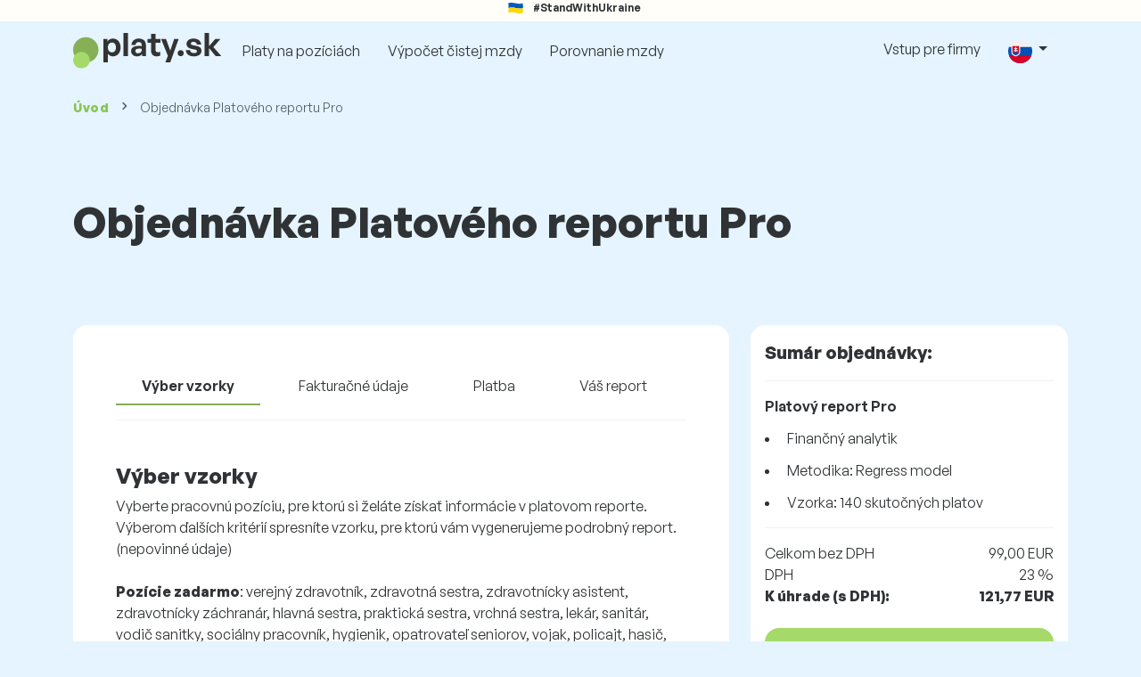

--- FILE ---
content_type: text/html; charset=UTF-8
request_url: https://www.platy.sk/cart/pro/choice?cat_pos=24c2
body_size: 44286
content:
<!doctype html>
<html lang="sk" >

<head prefix="og: http://ogp.me/ns# fb: http://ogp.me/ns/fb# website: http://ogp.me/ns/website#">
    
                <meta name="facebook-domain-verification" content="el2wgdxmk4cy7s3k4ame3n5ghu7pr2">

    <!-- Google Tag Manager -->
    <script>(function(w,d,s,l,i){w[l]=w[l]||[];w[l].push({'gtm.start':
                new Date().getTime(),event:'gtm.js'});var f=d.getElementsByTagName(s)[0],
            j=d.createElement(s),dl=l!='dataLayer'?'&l='+l:'';j.async=true;j.src=
            'https://www.googletagmanager.com/gtm.js?id='+i+dl;f.parentNode.insertBefore(j,f);
        })(window,document,'script','dataLayer','GTM-WKN5');</script>
    <!-- End Google Tag Manager -->
    
    
    <meta charset="utf-8">
    <meta http-equiv="X-UA-Compatible" content="IE=edge">
    <meta name="viewport" content="width=device-width, initial-scale=1, shrink-to-fit=no">

            <link rel="preconnect" href="https://cdn.jsdelivr.net">
        <link rel="preconnect" href="https://fonts.googleapis.com">
        <link rel="preconnect" href="https://fonts.gstatic.com" crossorigin>
    
    
    
    
    <meta name="csrf-token" content="48Jaby2wy8FHoNjUJX23HoQpPgRYN3oUkRkb3WGL">

    
    <link href="https://fonts.googleapis.com/css?family=Source+Sans+Pro:400,600,700&amp;subset=latin-ext"
          rel="stylesheet">
    <link rel="stylesheet" href="https://www.platy.sk/static/css/redesign.css?17679492471471F262">

            <link rel="stylesheet" href="https://fonts.googleapis.com/css2?family=Inter:wght@400;600;700&display=swap">
        <link rel="stylesheet" href="https://cdn.jsdelivr.net/npm/@almacareer/cookie-consent-manager@3/CookieConsentManager.min.css">
        <link rel="stylesheet" href="https://cdn.jsdelivr.net/npm/@almacareer/cookie-consent-manager@3/CookieConsentManagerThemes.min.css">
        <link rel="stylesheet" href="https://www.platy.sk/static/css/cookie-consent-colors.css?17679492471471F262">
    
    
    
            <link rel="canonical" href="https://www.platy.sk/cart/pro/choice"/>
    
    
    
                    <title>Objednávka Platového reportu Pro - Platy.sk</title>

    
                
    
    <meta name="description" content="Mzdy, platy, benefity na Slovensku. Prieskum platov podľa pozícií. Aktualizované mzdy podľa profesie." />

    
        <meta name="keywords" content="platy, plat, mzdy, porovnanie platov, prieskum platov, tabuľka platov" />
    
    
                    <link rel="shortcut icon" href="https://www.platy.sk/c/images/logo/1/favicon_2025.svg?17679492471471F262" type="image/x-icon" media="screen, print"/>
            
    
    
    <link rel="alternate" href="https://www.platy.sk/cart/pro/choice" hreflang="x-default" />

    
                    <link rel="alternate" href="https://www.platy.sk/en/cart/pro/choice" hreflang="en" />
                            <link rel="alternate" href="https://www.platy.sk/cart/pro/choice" hreflang="sk" />
                            <link rel="alternate" href="https://www.platy.sk/uk/cart/pro/choice" hreflang="uk" />
            
    
    
    <meta property="og:title" content="Objednávka Platového reportu Pro - Platy.sk">
    <meta property="og:type" content="website">
    <meta property="og:url" content="https://www.platy.sk/cart/pro/choice?fwd_lang=0">
    <meta property="og:description" content="Mzdy, platy, benefity na Slovensku. Prieskum platov podľa pozícií. Aktualizované mzdy podľa profesie." />
    <meta property="og:image" content="https://www.platy.sk/static/images/og/main_sk.png?17679492471471F262">
    <meta property="og:site_name" content="Paylab - Salary survey, Compare salary, Salary data" />

    
    <script>
    function setCookie(key, value, expireMinutes) {
        var expires = new Date();
        expires.setTime(expires.getTime() + expireMinutes * 60 * 1000);
        document.cookie = key + '=' + value + ';expires=' + expires.toUTCString() + ';path=/';
    }

    function getCookie(key) {
        var keyValue = document.cookie.match('(^|;) ?' + key + '=([^;]*)(;|$)');
        return keyValue ? keyValue[2] : null;
    }
</script>


</head>
<body class="background-secondary "
      data-spy="scroll" data-target="#scroll_menu"
      data-offset="0" itemscope itemtype="https://schema.org/WebPage">
<script
    src="https://js.sentry-cdn.com/c6c1e78e976713f8f417a062ed0c7313.min.js"
    crossorigin="anonymous"
></script>

        <!-- Google Tag Manager (noscript) -->
    <noscript><iframe src="https://www.googletagmanager.com/ns.html?id=GTM-WKN5"
                      height="0" width="0" style="display:none;visibility:hidden"></iframe></noscript>
    <!-- End Google Tag Manager (noscript) -->
    
<div id="support_ukraine">
    <img src="https://www.platy.sk/static/images/icon/ukraine_flag.svg?17679492471471F262" alt="Support Ukraine">
    <span>#StandWithUkraine</span>
</div>

    
        <div class="container">
        <div class="row">
            <div class="d-none d-md-block col-md-12">
                <div style="text-align: center;">
                    <div class=""><ins data-revive-zoneid="232" data-revive-id="61bcfec77204245b2010a3028b42db01"></ins>
</div>
                </div>
            </div>
            <div class="col-12 d-md-none">
                <div style="text-align: center;">
                    <div class=""><ins data-revive-zoneid="234" data-revive-id="61bcfec77204245b2010a3028b42db01"></ins>
</div>
                </div>
            </div>
        </div>
    </div>
    

<nav class="navbar navbar-expand-lg d-print-none">
    <div class="container">
        <a itemprop="primaryImageOfPage" class="navbar-brand logo" href="https://www.platy.sk">
            <img src="https://www.platy.sk/c/images/logo/1/platy_sk.svg?17679492471471F262"
                 alt="logo Platy.sk">
        </a>
        <button class="navbar-toggler" type="button" data-bs-toggle="collapse" data-bs-target="#navbarTogglerId" aria-controls="navbarTogglerId" aria-expanded="false" aria-label="Toggle navigation">
            <span class="navbar-toggler-icon"></span>
        </button>

        <div class="collapse navbar-collapse" id="navbarTogglerId">
            
            <ul class="navbar-nav me-auto mb-2 mb-lg-0">
                
                                    <li class="nav-item">
                        <a id="menu_link_browse_salaries" class="nav-link" href="https://www.platy.sk/platy">Platy na pozíciách</a>
                    </li>
                
                
                                    <li class="nav-item">
                        <a id="menu_link_salary_calculator" class="nav-link" href="https://www.platy.sk/vypocet-mzdy">Výpočet čistej mzdy</a>
                    </li>
                
                <li class="nav-item"><a class="nav-link" id="top_menu_enter_survey" href="https://www.platy.sk/prieskum-platov-wizard">Porovnanie mzdy</a></li>
            </ul>

            
            <ul class="navbar-nav">
                                    
                    <li class="nav-item"><a class="nav-link" href="https://www.platy.sk/paylab">Vstup pre firmy</a></li>
                








                
                
                                    <li class="nav-item dropdown">
                        <a class="nav-link dropdown-toggle" href="#" role="button" id="navbarLangDropdown" data-bs-toggle="dropdown" aria-expanded="false">
                            <img src="https://www.platy.sk/static/images/flags/sk.svg?17679492471471F262" class="lang-icon" alt="switch language">
                        </a>

                        <div class="dropdown-menu" aria-labelledby="navbarLangDropdown">
                                                            <a class="dropdown-item nav-link" href="https://www.platy.sk/cart/pro/choice?res_lang=1">
                                    <img src="https://www.platy.sk/static/images/flags/sk.svg?17679492471471F262" class="lang-icon" alt="sk flag">
                                    Slovenský
                                </a>
                                                            <a class="dropdown-item nav-link" href="https://www.platy.sk/en/cart/pro/choice">
                                    <img src="https://www.platy.sk/static/images/flags/gb.svg?17679492471471F262" class="lang-icon" alt="en flag">
                                    English
                                </a>
                                                    </div>
                    </li>
                
                                </ul>
        </div>
    </div>
</nav>



    <div class="container">
        <div class="row d-none d-print-block">
            <div class="col-3 offset-2" style="height: 150px; background: none;">
                <img src="https://www.platy.sk/c/images/logo/1/platy_sk.svg?17679492471471F262" style="width: 100px; background-color: #ffffff;" alt="logo">
            </div>
        </div>
    </div>

<div class="clearfix"></div>


 

<div class="container">
    <nav id="breadcrumb" aria-label="breadcrumb">
        <ol class="breadcrumb d-none d-md-flex ">
                            <li class="breadcrumb-item"><a href="https://www.platy.sk">Úvod</a></li>
            
            
                            <li class="breadcrumb-item active" aria-current="page">Objednávka Platového reportu Pro</li>
                    </ol>
        <ol class="breadcrumb d-flex d-md-none ">
            
                            <li class="breadcrumb-item breadcrumb-back-sign"><a href="https://www.platy.sk">Späť na <b>Úvod</b></a></li>
                    </ol>
    </nav>
</div>


<div itemprop="mainContentOfPage">
        <div class="container paylab-container">
        <div class="page-heading">
            <h1>Objednávka Platového reportu Pro</h1>
        </div>

        <form id="select_data" action="https://www.platy.sk/cart/pro/invoice-data" method="post">

            <input type="hidden" name="_token" value="48Jaby2wy8FHoNjUJX23HoQpPgRYN3oUkRkb3WGL" autocomplete="off">
            <input type="hidden" name="available_method" id="available_method" value="">
            <input type="hidden" name="we_have_data" class="form-group-hidden" id="we_have_data" value="">
            
            <div class="row">
                <div class="col-12 col-lg-8">
                    <div class="box-lightest mb-4">

                        <nav id="cart_navigation" class="nav-wrapper">
    <ul class="nav nav-fill flex-nowrap overflow-auto">
        <li class="nav-item active">
            <a href="https://www.platy.sk/cart/pro/choice"
                class="nav-link">Výber vzorky
</a>
        </li>
        <li class="nav-item ">
            <a href="#"
               class="nav-link">Fakturačné údaje</a>
        </li>
        <li class="nav-item ">
            <a href="#"
               class="nav-link">Platba</a>
        </li>
        <li class="nav-item">
            <a href="#" class="nav-link" disabled>Váš report</a>
        </li>
    </ul>
</nav>

<hr class="summary-divider mb-5">

                        <h5>Výber vzorky
</h5>
                        <p>
                            Vyberte pracovnú pozíciu, pre ktorú si želáte získať informácie v platovom reporte. Výberom ďalších kritérií spresníte vzorku, pre ktorú vám vygenerujeme podrobný report. (nepovinné údaje)<br>
<br>
<b>Pozície zadarmo</b>: verejný zdravotník, zdravotná sestra, zdravotnícky asistent, zdravotnícky záchranár, hlavná sestra, praktická sestra, vrchná sestra, lekár, sanitár, vodič sanitky, sociálny pracovník, hygienik, opatrovateľ seniorov, vojak, policajt, hasič, záchranár
                        </p>

                        <div class="row">
                            <div  class="col-12 form-group" >
    <label for="cat_pos" class="form-label  label-required">Pracovná pozícia</label>
    <select id="cat_pos"
            name="cat_pos"
            autocomplete="off"
            class=""
            
                >

                <option value="">Pre vyhľadanie začnite písať názov pozície</option>
        
                                    <optgroup label="Administratíva">
                                            <option value="2c1" >Administratívny pracovník, referent</option>
                                            <option value="285c1" >Archivár, správca registratúry</option>
                                            <option value="5c1" >Asistent</option>
                                            <option value="567c1" >Asistent projektového manažéra</option>
                                            <option value="834c1" >CSR špecialista</option>
                                            <option value="555c1" >Koordinátor projektov</option>
                                            <option value="835c1" >Manažér diverzity, rovnosti a inklúzie</option>
                                            <option value="57c1" >Office manager</option>
                                            <option value="730c1" >Operátor PC, tipér</option>
                                            <option value="802c1" >Project planner</option>
                                            <option value="75c1" >Recepčný</option>
                                            <option value="613c1" > Recepčný I</option>
                                            <option value="612c1" > Vedúci recepcie</option>
                                            <option value="80c1" >Sekretár</option>
                                            <option value="824c1" >Správca zmlúv</option>
                                            <option value="688c1" >Špecialista verejného obstarávania</option>
                                            <option value="126c1" >Telefonický operátor</option>
                                    </optgroup>
                            <optgroup label="Automobilový priemysel">
                                            <option value="354c46" >Autoelektrikár</option>
                                            <option value="195c46" >Autoklampiar</option>
                                            <option value="7c46" >Automechanik</option>
                                            <option value="344c46" >Inžinier údržby</option>
                                            <option value="36c46" >Konštruktér</option>
                                            <option value="148c46" >Kontrolór kvality</option>
                                            <option value="166c46" >Lakovník/lakovač</option>
                                            <option value="558c46" >Montér autoskiel</option>
                                            <option value="556c46" >Pracovník pneuservisu</option>
                                            <option value="341c46" >Prijímací technik</option>
                                            <option value="197c46" >Procesný inžinier</option>
                                            <option value="91c46" >Technológ</option>
                                    </optgroup>
                            <optgroup label="Bankovníctvo">
                                            <option value="343c29" >Back office špecialista</option>
                                            <option value="647c29" >Broker</option>
                                            <option value="648c29" >Compliance špecialista</option>
                                            <option value="650c29" >Custody špecialista</option>
                                            <option value="651c29" >Dealer/Trader</option>
                                            <option value="24c29" >Finančný analytik</option>
                                            <option value="205c29" >Hypotekárny špecialista</option>
                                            <option value="439c29" >Interný audítor</option>
                                            <option value="204c29" >Klientský pracovník</option>
                                            <option value="653c29" >Osobný bankár</option>
                                            <option value="441c29" >Privátny bankár</option>
                                            <option value="654c29" >Produktový manažér - špecialista</option>
                                            <option value="360c29" >Referent platobných kariet</option>
                                            <option value="241c29" >Referent správy pohľadávok</option>
                                            <option value="440c29" >Risk specialist</option>
                                            <option value="739c29" >Špecialista proti praniu špinavých peňazí</option>
                                            <option value="208c29" >Úverový špecialista</option>
                                            <option value="472c29" >Vzťahový manažér</option>
                                    </optgroup>
                            <optgroup label="Baníctvo, hutníctvo, ťažba">
                                            <option value="198c50" >Baník</option>
                                            <option value="199c50" >Banský technik</option>
                                            <option value="201c50" >Hutnícky inžinier</option>
                                            <option value="200c50" >Hutník</option>
                                            <option value="843c50" >Inžinier v ropnom priemysle</option>
                                            <option value="332c50" >Zlievač</option>
                                    </optgroup>
                            <optgroup label="Bezpečnosť a ochrana">
                                            <option value="784c48" >Bezpečnostný špecialista</option>
                                            <option value="175c48" >Hasič, záchranár</option>
                                            <option value="151c48" >Policajt</option>
                                            <option value="123c48" >Pracovník bezpečnostnej služby</option>
                                            <option value="836c48" >Technický pracovník bezpečnostnej služby</option>
                                            <option value="135c48" >Technik BOZP</option>
                                            <option value="144c48" >Technik požiarnej ochrany</option>
                                            <option value="433c48" >Väzenský dozorca</option>
                                            <option value="194c48" >Vojak</option>
                                    </optgroup>
                            <optgroup label="Cestovný ruch, gastro, hotelierstvo">
                                            <option value="212c27" >Animátor voľného času</option>
                                            <option value="119c27" >Barman</option>
                                            <option value="649c27" >Concierge</option>
                                            <option value="10c27" >Čašník</option>
                                            <option value="656c27" >Čašník - izbová služba</option>
                                            <option value="517c27" >Hotelový nosič batožiny</option>
                                            <option value="655c27" >Houseman</option>
                                            <option value="213c27" >Chyžný</option>
                                            <option value="296c27" >Krupiér</option>
                                            <option value="40c27" >Kuchár</option>
                                            <option value="661c27" >Lodník</option>
                                            <option value="674c27" >Pizzér</option>
                                            <option value="406c27" >Plavčík</option>
                                            <option value="738c27" >Pomocná sila do kuchyne</option>
                                            <option value="621c27" >Pomocný kuchár</option>
                                            <option value="689c27" >Pracovník rýchleho občerstvenia</option>
                                            <option value="342c27" >Predajca leteniek/zájazdov</option>
                                            <option value="832c27" >Prevádzkovateľ lanovky</option>
                                            <option value="75c27" >Recepčný</option>
                                            <option value="756c27" >Reštauračný pracovník</option>
                                            <option value="325c27" >Someliér</option>
                                            <option value="652c27" >Spa terapista</option>
                                            <option value="662c27" >Správca ubytovacieho zariadenia</option>
                                            <option value="118c27" >Sprievodca v cestovnom ruchu</option>
                                            <option value="214c27" >Steward/letuška</option>
                                            <option value="357c27" >Šéfkuchár</option>
                                            <option value="768c27" >Vedúci zmeny</option>
                                    </optgroup>
                            <optgroup label="Chemický priemysel">
                                            <option value="12c39" >Chemický inžinier</option>
                                            <option value="11c39" >Chemický laborant</option>
                                            <option value="232c39" >Chemik</option>
                                            <option value="91c39" >Technológ</option>
                                    </optgroup>
                            <optgroup label="Doprava, špedícia, logistika">
                                            <option value="14c33" >Colný deklarant</option>
                                            <option value="171c33" >Dispečer</option>
                                            <option value="163c33" >Disponent</option>
                                            <option value="215c33" >Dopravný inžinier</option>
                                            <option value="690c33" >Expedient</option>
                                            <option value="154c33" >Koordinátor</option>
                                            <option value="165c33" >Kuriér</option>
                                            <option value="743c33" >Letecký inžinier</option>
                                            <option value="425c33" >Letecký mechanik</option>
                                            <option value="43c33" >Logistik</option>
                                            <option value="502c33" >Pilot</option>
                                            <option value="405c33" >Poštový doručovateľ</option>
                                            <option value="745c33" >Pracovník pošty</option>
                                            <option value="794c33" >Pracovník riadenia želežničnej dopravy (posunovač,</option>
                                            <option value="206c33" >Priehradkový pracovník</option>
                                            <option value="394c33" >Rušňovodič</option>
                                            <option value="83c33" >Skladník</option>
                                            <option value="492c33" >Sprievodca vlakov</option>
                                            <option value="838c33" >Supply Chain Specialist</option>
                                            <option value="122c33" >Špeditér</option>
                                            <option value="683c33" >Taxikár</option>
                                            <option value="101c33" >Vodič</option>
                                            <option value="414c33" > Vodič autobusu</option>
                                            <option value="588c33" > Vodič električky</option>
                                            <option value="436c33" > Vodič kamiónu</option>
                                            <option value="589c33" > Vodič osobného vozidla</option>
                                            <option value="587c33" > Vodič trolejbusu</option>
                                            <option value="349c33" >Vodič vysokozdvižného vozíka</option>
                                            <option value="398c33" >Výpravca</option>
                                            <option value="750c33" >Zásobovací technik</option>
                                            <option value="130c33" >Závozník</option>
                                    </optgroup>
                            <optgroup label="Drevospracujúci priemysel">
                                            <option value="222c36" >Čalúnnik</option>
                                            <option value="172c36" >Drevársky inžinier</option>
                                            <option value="173c36" >Drevársky technik</option>
                                            <option value="36c36" >Konštruktér</option>
                                            <option value="223c36" >Nábytkár</option>
                                            <option value="375c36" >Pilčík</option>
                                            <option value="729c36" >Pracovník na píle</option>
                                            <option value="88c36" >Stolár</option>
                                    </optgroup>
                            <optgroup label="Ekonomika, financie, účtovníctvo">
                                            <option value="399c2" >Asistent audítora</option>
                                            <option value="422c2" >Asistent daňového poradcu</option>
                                            <option value="731c2" >Asistent finančného kontrolóra</option>
                                            <option value="138c2" >Audítor</option>
                                            <option value="161c2" >Controller</option>
                                            <option value="136c2" >Daňový poradca</option>
                                            <option value="741c2" >Dátový analytik</option>
                                            <option value="840c2" >DPH špecialista</option>
                                            <option value="15c2" >Ekonóm</option>
                                            <option value="22c2" >Fakturant</option>
                                            <option value="33c2" >Finančný agent</option>
                                            <option value="24c2" selected>Finančný analytik</option>
                                            <option value="26c2" >Finančný poradca</option>
                                            <option value="31c2" >Hlavný účtovník</option>
                                            <option value="841c2" >IFRS špecialista</option>
                                            <option value="37c2" >Konzultant</option>
                                            <option value="808c2" >Manažér účtovníckych služieb</option>
                                            <option value="50c2" >Mzdový účtovník</option>
                                            <option value="831c2" >Odhadca škody</option>
                                            <option value="117c2" >Pokladník</option>
                                            <option value="156c2" >Rozpočtár/kalkulant</option>
                                            <option value="490c2" >Špecialista fakturácie a platieb</option>
                                            <option value="430c2" >Špecialista finančných trhov</option>
                                            <option value="227c2" >Špecialista pohľadávok</option>
                                            <option value="228c2" >Špecialista reportingu</option>
                                            <option value="157c2" >Štatistik</option>
                                            <option value="620c2" > Junior štatistik</option>
                                            <option value="619c2" > Senior štatistik</option>
                                            <option value="94c2" >Účtovník</option>
                                            <option value="603c2" > Junior účtovník</option>
                                            <option value="608c2" > Senior účtovník</option>
                                            <option value="790c2" >Zástupca hlavného účtovníka</option>
                                    </optgroup>
                            <optgroup label="Elektrotechnika a energetika">
                                            <option value="17c18" >Elektrikár</option>
                                            <option value="19c18" >Elektromechanik</option>
                                            <option value="477c18" >Elektromontér</option>
                                            <option value="229c18" >Elektronik</option>
                                            <option value="20c18" >Elektrotechnický inžinier</option>
                                            <option value="21c18" >Elektrotechnik</option>
                                            <option value="143c18" >Energetik</option>
                                            <option value="833c18" >Inštalátor telekomunikačnej siete</option>
                                            <option value="344c18" >Inžinier údržby</option>
                                            <option value="36c18" >Konštruktér</option>
                                            <option value="231c18" >Obsluha energetických zariadení</option>
                                            <option value="139c18" >Opravár</option>
                                            <option value="446c18" >PLC programátor</option>
                                            <option value="197c18" >Procesný inžinier</option>
                                            <option value="72c18" >Projektant</option>
                                            <option value="361c18" >Revízny technik</option>
                                            <option value="81c18" >Servisný inžinier</option>
                                            <option value="82c18" >Servisný technik</option>
                                            <option value="90c18" >Technik</option>
                                            <option value="91c18" >Technológ</option>
                                    </optgroup>
                            <optgroup label="Farmaceutický priemysel">
                                            <option value="607c57" >Clinical Data Manager</option>
                                            <option value="606c57" >Drug Safety Specialist</option>
                                            <option value="23c57" >Farmaceut</option>
                                            <option value="304c57" >Farmaceutický laborant</option>
                                            <option value="758c57" >Farmceutický asistent</option>
                                            <option value="757c57" >Hlavný farmaceut</option>
                                            <option value="376c57" >Medical advisor</option>
                                            <option value="142c57" >Medicínsky/farmaceutický reprezentant</option>
                                            <option value="331c57" >Monitor klinických štúdií</option>
                                            <option value="338c57" >Regulatory affairs manager</option>
                                            <option value="444c57" >Regulatory affairs specialist</option>
                                    </optgroup>
                            <optgroup label="Informačné technológie">
                                            <option value="850c5" >AI inžinier</option>
                                            <option value="816c5" >Backend developer</option>
                                            <option value="671c5" >Business Intelligence Specialist</option>
                                            <option value="776c5" >Cloud špecialista</option>
                                            <option value="812c5" >Data Protection Officer</option>
                                            <option value="818c5" >Data scientist</option>
                                            <option value="437c5" >Databázový administrátor</option>
                                            <option value="153c5" >Databázový analytik</option>
                                            <option value="777c5" >DevOps špecialista</option>
                                            <option value="822c5" >Dizajnér hier</option>
                                            <option value="851c5" >ERP programátor</option>
                                            <option value="815c5" >Frontend developer</option>
                                            <option value="821c5" >Game developer</option>
                                            <option value="814c5" >Go programátor</option>
                                            <option value="847c5" >Incident manager</option>
                                            <option value="234c5" >IT analytik</option>
                                            <option value="328c5" >IT architekt</option>
                                            <option value="813c5" >IT auditor</option>
                                            <option value="823c5" >IT Business Analyst</option>
                                            <option value="132c5" >IT konzultant</option>
                                            <option value="235c5" >IT projektový manažér</option>
                                            <option value="236c5" >IT tester</option>
                                            <option value="796c5" >IT tester - automatizované testy</option>
                                            <option value="365c5" >IT/Technical Support Specialist</option>
                                            <option value="801c5" >Lead developer</option>
                                            <option value="810c5" >Problem Manager</option>
                                            <option value="737c5" >Produktový manažér v IT</option>
                                            <option value="70c5" >Programátor</option>
                                            <option value="590c5" > .NET programátor</option>
                                            <option value="591c5" > ABAP programátor</option>
                                            <option value="592c5" > ASP.NET programátor</option>
                                            <option value="720c5" > Android programátor</option>
                                            <option value="593c5" > C programátor</option>
                                            <option value="594c5" > C# programátor</option>
                                            <option value="595c5" > C++ programátor</option>
                                            <option value="596c5" > Java programátor</option>
                                            <option value="722c5" > Javascript programátor</option>
                                            <option value="663c5" > Objective-C programátor</option>
                                            <option value="597c5" > Oracle programátor</option>
                                            <option value="599c5" > PHP programátor</option>
                                            <option value="598c5" > Perl programátor</option>
                                            <option value="735c5" > Programátor mikrokontrolérov</option>
                                            <option value="600c5" > Python programátor</option>
                                            <option value="795c5" > R programátor</option>
                                            <option value="792c5" > Ruby programátor</option>
                                            <option value="721c5" > iOS programátor</option>
                                            <option value="817c5" >SAP špecialista</option>
                                            <option value="734c5" >Scrum Master</option>
                                            <option value="81c5" >Servisný inžinier</option>
                                            <option value="82c5" >Servisný technik</option>
                                            <option value="426c5" >Softvérový inžinier</option>
                                            <option value="749c5" >Softvérový konzultant</option>
                                            <option value="84c5" >Správca informačného systému</option>
                                            <option value="85c5" >Správca počítačovej siete</option>
                                            <option value="89c5" >Systémový administrátor</option>
                                            <option value="514c5" >Systémový inžinier</option>
                                            <option value="327c5" >Špecialista IT bezpečnosti</option>
                                            <option value="660c5" >Technical writer</option>
                                            <option value="669c5" >User Experience Expert</option>
                                            <option value="849c5" >UX dizajnér</option>
                                            <option value="102c5" >Web dizajnér</option>
                                            <option value="410c5" >Webmaster</option>
                                    </optgroup>
                            <optgroup label="Leasing">
                                            <option value="240c51" >Leasingový poradca</option>
                                            <option value="241c51" >Referent správy pohľadávok</option>
                                            <option value="242c51" >Vedúci leasingového oddelenia</option>
                                    </optgroup>
                            <optgroup label="Manažment">
                                            <option value="510c58" >Account director</option>
                                            <option value="419c58" >Art director</option>
                                            <option value="8c58" >Brand manager</option>
                                            <option value="759c58" >Business Development Manager</option>
                                            <option value="707c58" >Contract Manager</option>
                                            <option value="771c58" >Design manager</option>
                                            <option value="844c58" >ESG manager</option>
                                            <option value="340c58" >Event manager</option>
                                            <option value="434c58" >Facility manager</option>
                                            <option value="25c58" >Finančný manažér</option>
                                            <option value="34c58" >IT manager</option>
                                            <option value="276c58" >Majster výroby</option>
                                            <option value="211c58" >Manažér bezpečnostnej služby</option>
                                            <option value="274c58" >Manažér call centra</option>
                                            <option value="675c58" >Manažér hotela</option>
                                            <option value="45c58" >Manažér kvality</option>
                                            <option value="218c58" >Manažér logistiky</option>
                                            <option value="455c58" >Manažér reklamačného oddelenia</option>
                                            <option value="770c58" >Manažér reštaurácie</option>
                                            <option value="219c58" >Manažér vozového parku</option>
                                            <option value="46c58" >Marketingový manažér</option>
                                            <option value="53c58" >Obchodný manažér</option>
                                            <option value="61c58" >Personálny manažér</option>
                                            <option value="369c58" >Prevádzkar</option>
                                            <option value="516c58" >Procesný manažér</option>
                                            <option value="732c58" >Product owner</option>
                                            <option value="71c58" >Projektový manažér</option>
                                            <option value="618c58" > Junior projektový manažér</option>
                                            <option value="617c58" > Senior projektový manažér</option>
                                            <option value="711c58" >Regionálny / Oblastný manažér</option>
                                            <option value="226c58" >Risk manager</option>
                                            <option value="191c58" >Šéfredaktor</option>
                                            <option value="708c58" >Team leader</option>
                                            <option value="289c58" >Technický manažér</option>
                                            <option value="773c58" >Testing manager</option>
                                            <option value="478c58" >Vedúci autoservisu</option>
                                            <option value="159c58" >Vedúci controllingu</option>
                                            <option value="221c58" >Vedúci dopravy</option>
                                            <option value="162c58" >Vedúci nákupu</option>
                                            <option value="97c58" >Vedúci obchodnej skupiny</option>
                                            <option value="484c58" >Vedúci odboru na mestskom úrade</option>
                                            <option value="98c58" >Vedúci odbytu</option>
                                            <option value="209c58" >Vedúci oddelenia</option>
                                            <option value="485c58" >Vedúci oddelenia mestského úradu</option>
                                            <option value="450c58" >Vedúci pošty</option>
                                            <option value="271c58" >Vedúci právneho oddelenia</option>
                                            <option value="127c58" >Vedúci skladu</option>
                                            <option value="158c58" >Vedúci údržby</option>
                                            <option value="100c58" >Vedúci výroby</option>
                                            <option value="644c58" >Vedúci vysielania</option>
                                            <option value="837c58" >Vedúci vývoja produktov</option>
                                            <option value="819c58" >Vedúci zákazníckej podpory</option>
                                    </optgroup>
                            <optgroup label="Manažment kvality">
                                            <option value="152c52" >Inžinier kvality</option>
                                            <option value="148c52" >Kontrolór kvality</option>
                                            <option value="254c52" >Plánovač kvality</option>
                                            <option value="256c52" >Špecialista ISO</option>
                                    </optgroup>
                            <optgroup label="Marketing, reklama, PR">
                                            <option value="442c6" >Account executive</option>
                                            <option value="1c6" >Account manager</option>
                                            <option value="321c6" >Copywriter</option>
                                            <option value="706c6" >CRM špecialista</option>
                                            <option value="806c6" >Digital marketing manager</option>
                                            <option value="742c6" >Digital marketing specialist</option>
                                            <option value="418c6" >Grafický dizajnér</option>
                                            <option value="47c6" >Marketingový pracovník</option>
                                            <option value="391c6" >Marketingový špecialista</option>
                                            <option value="487c6" >Media buyer</option>
                                            <option value="486c6" >Media planner</option>
                                            <option value="684c6" >PPC špecialista</option>
                                            <option value="249c6" >PR manažér</option>
                                            <option value="69c6" >Produktový manažér</option>
                                            <option value="251c6" >Promotér</option>
                                            <option value="667c6" >SEO analytik</option>
                                            <option value="709c6" >Social media specialist</option>
                                            <option value="407c6" >Špecialista internej komunikácie</option>
                                            <option value="252c6" >Špecialista marketingových analýz</option>
                                    </optgroup>
                            <optgroup label="Obchod">
                                            <option value="1c10" >Account manager</option>
                                            <option value="736c10" >Administrátor internetového obchodu</option>
                                            <option value="715c10" >Aranžér výkladov</option>
                                            <option value="518c10" >Bookmaker</option>
                                            <option value="247c10" >Dokladač tovaru/merchandiser</option>
                                            <option value="601c10" >E-commerce manager</option>
                                            <option value="602c10" >E-commerce specialist</option>
                                            <option value="586c10" >Inžinier predaja</option>
                                            <option value="257c10" >Key account manager</option>
                                            <option value="803c10" >Manažér vzťahov so zákazníkmi</option>
                                            <option value="51c10" >Nákupca</option>
                                            <option value="765c10" >Návrhár kuchýň</option>
                                            <option value="438c10" >Obchodný analytik</option>
                                            <option value="624c10" >Obchodný konzultant</option>
                                            <option value="753c10" >Obchodný koordinátor</option>
                                            <option value="54c10" >Obchodný referent</option>
                                            <option value="56c10" >Obchodný zástupca</option>
                                            <option value="615c10" > Junior obchodný zástupca</option>
                                            <option value="614c10" > Senior obchodný zástupca</option>
                                            <option value="568c10" >Odborný predajca</option>
                                            <option value="117c10" >Pokladník</option>
                                            <option value="359c10" >Pracovník reklamačného oddelenia</option>
                                            <option value="563c10" >Pracovník stávkovej kancelárie</option>
                                            <option value="67c10" >Predavač</option>
                                            <option value="702c10" >Predavač automobilov</option>
                                            <option value="69c10" >Produktový manažér</option>
                                            <option value="411c10" >Referent odbytu</option>
                                            <option value="253c10" >Telemarketingový pracovník</option>
                                            <option value="99c10" >Vedúci predajne/prevádzky</option>
                                            <option value="388c10" >Vedúci úseku predajne</option>
                                            <option value="725c10" >Visual merchandiser</option>
                                            <option value="726c10" >Zástupca vedúcej predajne</option>
                                    </optgroup>
                            <optgroup label="Poisťovníctvo">
                                            <option value="261c34" >Poistný likvidátor</option>
                                            <option value="62c34" >Poistný matematik</option>
                                            <option value="458c34" >Poistný technik</option>
                                            <option value="63c34" >Poisťovací poradca</option>
                                            <option value="538c34" >Referent správy poistenia</option>
                                            <option value="539c34" >Referent správy registrov</option>
                                            <option value="540c34" >Referent správy zmlúv</option>
                                            <option value="541c34" >Referent výberu poistného</option>
                                            <option value="542c34" >Referent zúčtovania</option>
                                            <option value="551c34" >Revízny farmaceut</option>
                                            <option value="543c34" >Revízny lekár</option>
                                            <option value="544c34" >Revízny zdravotný brat</option>
                                            <option value="545c34" >Špecialista kontroly platiteľov poistného</option>
                                            <option value="546c34" >Špecialista nákupu zdravotnej starostlivosti</option>
                                            <option value="547c34" >Špecialista podporných a zdravotných činností</option>
                                            <option value="548c34" >Špecialista vývoja produktov</option>
                                            <option value="549c34" >Špecialista vývoja programov zdravia</option>
                                            <option value="550c34" >Špecialista zaistenia</option>
                                            <option value="416c34" >Underwriter/upisovateľ poistného rizika</option>
                                    </optgroup>
                            <optgroup label="Pomocné práce">
                                            <option value="263c15" >Anketár</option>
                                            <option value="6c15" >Au-pair</option>
                                            <option value="111c15" >Hosteska</option>
                                            <option value="64c15" >Pomocný pracovník</option>
                                            <option value="79c15" >Robotník</option>
                                            <option value="95c15" >Upratovač</option>
                                            <option value="264c15" >Vrátnik, informátor</option>
                                    </optgroup>
                            <optgroup label="Poľnohospodárstvo a potravinárstvo">
                                            <option value="147c28" >Cukrár</option>
                                            <option value="501c28" >Dojič</option>
                                            <option value="520c28" >Chovateľ, ošetrovateľ zvierat</option>
                                            <option value="134c28" >Mäsiar</option>
                                            <option value="582c28" >Operátor poľnohospodárskych strojov</option>
                                            <option value="112c28" >Pekár</option>
                                            <option value="185c28" >Poľnohospodársky inžinier, agronóm</option>
                                            <option value="186c28" >Poľnohospodársky technik</option>
                                            <option value="262c28" >Poľnohospodársky technológ</option>
                                            <option value="266c28" >Potravinársky inžinier</option>
                                            <option value="267c28" >Potravinársky technik</option>
                                            <option value="268c28" >Potravinársky technológ</option>
                                            <option value="685c28" >Traktorista, kombajnista</option>
                                            <option value="686c28" >Zberač</option>
                                            <option value="146c28" >Zootechnik</option>
                                    </optgroup>
                            <optgroup label="Prekladateľstvo a tlmočníctvo">
                                            <option value="178c19" >Korektor</option>
                                            <option value="68c19" >Prekladateľ</option>
                                            <option value="92c19" >Tlmočník</option>
                                    </optgroup>
                            <optgroup label="Právo a legislatíva">
                                            <option value="467c7" >Advokát</option>
                                            <option value="269c7" >Advokátsky koncipient</option>
                                            <option value="456c7" >Notársky koncipient</option>
                                            <option value="676c7" >Paralegal  - študent práva</option>
                                            <option value="65c7" >Právnik</option>
                                            <option value="786c7" > Firemný právnik</option>
                                    </optgroup>
                            <optgroup label="Služby">
                                            <option value="108c11" >Inštalatér</option>
                                            <option value="35c11" >Kaderník</option>
                                            <option value="38c11" >Kozmetik</option>
                                            <option value="164c11" >Kurič</option>
                                            <option value="368c11" >Kvetinár</option>
                                            <option value="789c11" >Mechanik bicyklov</option>
                                            <option value="395c11" >Obsluha čerpacej stanice</option>
                                            <option value="339c11" >Pedikér, manikér</option>
                                            <option value="718c11" >Pracovník autoumyvárne</option>
                                            <option value="807c11" >Pracovník pohrebnej služby</option>
                                            <option value="509c11" >Smetiar</option>
                                            <option value="504c11" >Správca domácnosti, gazdiná</option>
                                            <option value="404c11" >Stylista, vizážista</option>
                                            <option value="107c11" >Údržbár</option>
                                            <option value="106c11" >Záhradník</option>
                                            <option value="133c11" >Zlatník, klenotník</option>
                                    </optgroup>
                            <optgroup label="Stavebníctvo a reality">
                                            <option value="4c20" >Architekt</option>
                                            <option value="429c20" >Bytový architekt</option>
                                            <option value="670c20" >Geológ</option>
                                            <option value="642c20" >Geotechnický výskumný pracovník</option>
                                            <option value="505c20" >Kamenár</option>
                                            <option value="820c20" >Keramikár</option>
                                            <option value="351c20" >Klampiar, pokrývač</option>
                                            <option value="36c20" >Konštruktér</option>
                                            <option value="508c20" >Lešenár</option>
                                            <option value="182c20" >Maliar, natierač</option>
                                            <option value="278c20" >Mechanik chladiarenských zariadení</option>
                                            <option value="183c20" >Montážnik/montér</option>
                                            <option value="49c20" >Murár</option>
                                            <option value="672c20" >Odhadca nehnuteľností</option>
                                            <option value="390c20" >Operátor stavebných strojov</option>
                                            <option value="275c20" >Podlahár, dláždič</option>
                                            <option value="687c20" >Potrubár</option>
                                            <option value="279c20" >Prípravár stavieb</option>
                                            <option value="72c20" >Projektant</option>
                                            <option value="71c20" >Projektový manažér</option>
                                            <option value="74c20" >Realitný maklér</option>
                                            <option value="421c20" >Rozpočtár/kalkulant stavieb</option>
                                            <option value="337c20" >Sadrokartonista</option>
                                            <option value="187c20" >Správca budov</option>
                                            <option value="415c20" >Statik</option>
                                            <option value="86c20" >Stavbyvedúci</option>
                                            <option value="431c20" >Stavebný dozor</option>
                                            <option value="87c20" >Stavebný inžinier</option>
                                            <option value="392c20" >Stavebný majster</option>
                                            <option value="754c20" >Stavebný pracovník</option>
                                            <option value="188c20" >Stavebný technik</option>
                                            <option value="400c20" >Stavebný zámočník</option>
                                            <option value="189c20" >Strojník</option>
                                            <option value="109c20" >Tesár</option>
                                            <option value="372c20" >Záhradný architekt</option>
                                            <option value="29c20" >Zememerač/geodet</option>
                                            <option value="114c20" >Zvárač</option>
                                            <option value="280c20" >Žeriavnik</option>
                                    </optgroup>
                            <optgroup label="Strojárstvo">
                                            <option value="169c22" >Brusič</option>
                                            <option value="370c22" >CNC programátor</option>
                                            <option value="572c22" >Frézar</option>
                                            <option value="746c22" >Inžinier automatizácie</option>
                                            <option value="344c22" >Inžinier údržby</option>
                                            <option value="36c22" >Konštruktér</option>
                                            <option value="848c22" >Konštruktér pre automatizáciu</option>
                                            <option value="506c22" >Kováč</option>
                                            <option value="183c22" >Montážnik/montér</option>
                                            <option value="412c22" >Nastavovač CNC strojov</option>
                                            <option value="197c22" >Procesný inžinier</option>
                                            <option value="72c22" >Projektant</option>
                                            <option value="81c22" >Servisný inžinier</option>
                                            <option value="104c22" >Strojný inžinier</option>
                                            <option value="401c22" >Strojný zámočník</option>
                                            <option value="110c22" >Sústružník</option>
                                            <option value="90c22" >Technik</option>
                                            <option value="91c22" >Technológ</option>
                                            <option value="114c22" >Zvárač</option>
                                    </optgroup>
                            <optgroup label="Technika, rozvoj">
                                            <option value="793c55" >Inžinier geografických informačných systémov</option>
                                            <option value="197c55" >Procesný inžinier</option>
                                            <option value="124c55" >Technický pracovník</option>
                                            <option value="291c55" >Vedúci technického oddelenia</option>
                                    </optgroup>
                            <optgroup label="Telekomunikácie">
                                            <option value="630c8" >Dizajnér telekomunikačných sietí</option>
                                            <option value="640c8" >ICT špecialista</option>
                                            <option value="635c8" >Špecialista analýz a rozvoja prenosových sietí</option>
                                            <option value="629c8" >Špecialista modelovania sietí</option>
                                            <option value="637c8" >Špecialista optimalizácie rádiovej siete</option>
                                            <option value="632c8" >Špecialista OSS/BSS</option>
                                            <option value="636c8" >Špecialista plánovania rádiovej siete</option>
                                            <option value="638c8" >Špecialista prevádzky sietí a služieb</option>
                                            <option value="639c8" >Špecialista roamingu</option>
                                            <option value="631c8" >Špecialista rozvoja spojovacej siete</option>
                                            <option value="627c8" >Špecialista stratégie siete</option>
                                            <option value="628c8" >Špecialista testovania koncových zariadení</option>
                                            <option value="634c8" >Špecialista vývoja telekomunikačných produktov</option>
                                            <option value="633c8" >Špecialista vývoja telekomunikačných služieb</option>
                                            <option value="90c8" >Technik</option>
                                    </optgroup>
                            <optgroup label="Textilný, kožiarsky a odevný priemysel">
                                            <option value="39c56" >Krajčír</option>
                                            <option value="713c56" >Manipulátor textílií</option>
                                            <option value="273c56" >Obuvník</option>
                                            <option value="293c56" >Odevný návrhár, konštruktér strihov</option>
                                            <option value="714c56" >Odevný technik</option>
                                            <option value="294c56" >Strihač textilu</option>
                                            <option value="658c56" >Šič/ka</option>
                                    </optgroup>
                            <optgroup label="Umenie a kultúra">
                                            <option value="170c35" >Aranžér, dekoratér</option>
                                            <option value="120c35" >Dizajnér</option>
                                            <option value="28c35" >Fotograf</option>
                                            <option value="476c35" >Fotomodel</option>
                                            <option value="475c35" >Herec</option>
                                            <option value="659c35" >Choreograf</option>
                                            <option value="145c35" >Kultúrny referent</option>
                                            <option value="403c35" >Maskér, parochniar</option>
                                            <option value="424c35" >Osvetľovač</option>
                                            <option value="495c35" >Reštaurátor/konzervátor</option>
                                            <option value="845c35" >Sprievodca v múzeu, galrérii, zámku</option>
                                            <option value="453c35" >Stavač scénických dekorácií</option>
                                            <option value="150c35" >Tanečník</option>
                                            <option value="846c35" >Tvorca vizuálnych efektov</option>
                                            <option value="423c35" >Zvukár</option>
                                    </optgroup>
                            <optgroup label="Vodohospodárstvo, lesníctvo, životné prostredie">
                                            <option value="693c49" >Drevorúbač</option>
                                            <option value="115c49" >Ekológ</option>
                                            <option value="657c49" >Environmentalista</option>
                                            <option value="121c49" >Lesník</option>
                                            <option value="179c49" >Lesný inžinier</option>
                                            <option value="180c49" >Lesný technik</option>
                                            <option value="521c49" >Revírnik</option>
                                            <option value="522c49" >Vedúci lesnej správy</option>
                                            <option value="300c49" >Vodohospodársky inžinier</option>
                                            <option value="301c49" >Vodohospodársky technik</option>
                                    </optgroup>
                            <optgroup label="Vrcholový manažment">
                                            <option value="302c30" >Country manager/director</option>
                                            <option value="744c30" >Development Director</option>
                                            <option value="16c30" >Ekonomický/finančný riaditeľ</option>
                                            <option value="295c30" >Generálny riaditeľ</option>
                                            <option value="248c30" >Marketingový riaditeľ</option>
                                            <option value="55c30" >Obchodný riaditeľ</option>
                                            <option value="243c30" >Personálny riaditeľ</option>
                                            <option value="389c30" >Prevádzkový manažér</option>
                                            <option value="451c30" >Riaditeľ bezpečnostnej služby</option>
                                            <option value="512c30" >Riaditeľ call centra</option>
                                            <option value="238c30" >Riaditeľ IT</option>
                                            <option value="255c30" >Riaditeľ kvality a ISO</option>
                                            <option value="220c30" >Riaditeľ logistiky</option>
                                            <option value="326c30" >Riaditeľ pobočky</option>
                                            <option value="386c30" >Riaditeľ školy</option>
                                            <option value="317c30" >Riaditeľ vydavateľstva</option>
                                            <option value="839c30" >Riaditeľ závodu</option>
                                            <option value="452c30" >Riaditeľ zdravotníckeho zariadenia</option>
                                            <option value="290c30" >Technický riaditeľ</option>
                                            <option value="230c30" >Výkonný riaditeľ</option>
                                            <option value="324c30" >Výrobný riaditeľ</option>
                                    </optgroup>
                            <optgroup label="Výroba">
                                            <option value="336c12" >Balič</option>
                                            <option value="344c12" >Inžinier údržby</option>
                                            <option value="148c12" >Kontrolór kvality</option>
                                            <option value="166c12" >Lakovník/lakovač</option>
                                            <option value="435c12" >Metrológ</option>
                                            <option value="183c12" >Montážnik/montér</option>
                                            <option value="664c12" >Nastavovač strojov</option>
                                            <option value="137c12" >Nástrojár</option>
                                            <option value="387c12" >Normovač práce</option>
                                            <option value="196c12" >Operátor strojov a zariadení</option>
                                            <option value="303c12" >Plánovač výroby</option>
                                            <option value="710c12" >Predák</option>
                                            <option value="800c12" >Priemyselný maliar</option>
                                            <option value="197c12" >Procesný inžinier</option>
                                            <option value="79c12" >Robotník</option>
                                            <option value="81c12" >Servisný inžinier</option>
                                            <option value="82c12" >Servisný technik</option>
                                            <option value="408c12" >Sklár</option>
                                            <option value="91c12" >Technológ</option>
                                            <option value="259c12" >Vedúci prevádzky</option>
                                    </optgroup>
                            <optgroup label="Zdravotníctvo a sociálna starostlivosť">
                                            <option value="523c9" >Anesteziológ</option>
                                            <option value="494c9" >Asistent výživy</option>
                                            <option value="449c9" >Dentálny hygienik</option>
                                            <option value="723c9" >Ergoterapeut</option>
                                            <option value="445c9" >Fyzioterapeut</option>
                                            <option value="427c9" >Hygienik</option>
                                            <option value="760c9" >Kinetoterapeut</option>
                                            <option value="447c9" >Klinický psychológ</option>
                                            <option value="809c9" >Krízový pracovník</option>
                                            <option value="42c9" >Lekár</option>
                                            <option value="311c9" > Veterinárny lekár</option>
                                            <option value="797c9" > Výskumný lekár</option>
                                            <option value="284c9" >Logopéd</option>
                                            <option value="48c9" >Masér</option>
                                            <option value="829c9" >Medik</option>
                                            <option value="184c9" >Očný optik</option>
                                            <option value="752c9" >Opatrovateľ seniorov</option>
                                            <option value="58c9" >Opatrovateľ, osobný asistent</option>
                                            <option value="459c9" >Optometrista</option>
                                            <option value="489c9" >Ortopedický technik</option>
                                            <option value="307c9" >Pôrodný asistent</option>
                                            <option value="371c9" >Rádiologický asistent</option>
                                            <option value="338c9" >Regulatory affairs manager</option>
                                            <option value="444c9" >Regulatory affairs specialist</option>
                                            <option value="733c9" >Röntgenológ</option>
                                            <option value="460c9" >Sanitár</option>
                                            <option value="155c9" >Sociálny pracovník</option>
                                            <option value="740c9" >Špecialista na sociálnu rehabilitáciu</option>
                                            <option value="310c9" >Verejný zdravotník</option>
                                            <option value="463c9" >Veterinárny technik</option>
                                            <option value="576c9" >Vodič sanitky</option>
                                            <option value="103c9" >Zdravotná/ý sestra/brat</option>
                                            <option value="306c9" > Hlavný zdravotný brat</option>
                                            <option value="641c9" > Vrchný zdravotný brat</option>
                                            <option value="692c9" >Zdravotnícky asistent</option>
                                            <option value="402c9" >Zdravotnícky laborant</option>
                                            <option value="482c9" >Zdravotnícky záchranár</option>
                                            <option value="724c9" >Zubný asistent</option>
                                            <option value="312c9" >Zubný lekár</option>
                                            <option value="313c9" >Zubný technik</option>
                                    </optgroup>
                            <optgroup label="Zákaznícka podpora">
                                            <option value="763c54" >Analytik služieb zákazníkom</option>
                                            <option value="237c54" >Helpdesk operátor</option>
                                            <option value="513c54" >Supervízor call centra</option>
                                            <option value="673c54" >Špecialista podpory zákazníkov</option>
                                            <option value="785c54" >Špecialista technickej podpory</option>
                                    </optgroup>
                            <optgroup label="Ľudské zdroje a personalistika">
                                            <option value="413c23" >Coach</option>
                                            <option value="691c23" >HR asistent</option>
                                            <option value="668c23" >HR Business Partner</option>
                                            <option value="498c23" >HR generalist</option>
                                            <option value="677c23" >HR Koordinátor</option>
                                            <option value="116c23" >Lektor, školiteľ</option>
                                            <option value="60c23" >Personalista</option>
                                            <option value="160c23" >Personálny konzultant</option>
                                            <option value="420c23" >Pracovný psychológ</option>
                                            <option value="322c23" >Recruiter, špecialista výberov</option>
                                            <option value="244c23" >Špecialista odmeňovania a benefitov</option>
                                            <option value="245c23" >Špecialista pre vzdelávanie</option>
                                    </optgroup>
                            <optgroup label="Školstvo, vzdelávanie, veda, výskum">
                                            <option value="282c21" >Archeológ</option>
                                            <option value="622c21" >Asistent na vysokej škole</option>
                                            <option value="448c21" >Asistent učiteľa</option>
                                            <option value="283c21" >Biológ</option>
                                            <option value="503c21" >Fitness inštruktor</option>
                                            <option value="432c21" >Inštruktor autoškoly</option>
                                            <option value="374c21" >Knihovník</option>
                                            <option value="798c21" >Koordinátor vzdelávania</option>
                                            <option value="41c21" >Laborant</option>
                                            <option value="561c21" >Lektor</option>
                                            <option value="496c21" >Majster odborného výcviku</option>
                                            <option value="73c21" >Psychológ</option>
                                            <option value="396c21" >Školník</option>
                                            <option value="481c21" >Špeciálny pedagóg</option>
                                            <option value="811c21" >Športový koordinátor</option>
                                            <option value="298c21" >Športový tréner</option>
                                            <option value="409c21" >Učiteľ materskej školy</option>
                                            <option value="499c21" >Učiteľ strednej školy</option>
                                            <option value="497c21" >Učiteľ základnej školy</option>
                                            <option value="500c21" >Učiteľ základnej umeleckej školy</option>
                                            <option value="493c21" >Vedúci školskej jedálne</option>
                                            <option value="128c21" >Vychovávateľ</option>
                                            <option value="192c21" >Výskumný a vedecký pracovník</option>
                                            <option value="465c21" >Vysokoškolský pedagóg</option>
                                            <option value="480c21" >Zástupca riaditeľa školy</option>
                                    </optgroup>
                            <optgroup label="Štátna správa, samospráva">
                                            <option value="286c13" >Colník</option>
                                            <option value="379c13" >Generálny štátny radca</option>
                                            <option value="483c13" >Hlavný kontrolór mesta/obce</option>
                                            <option value="378c13" >Hlavný radca</option>
                                            <option value="383c13" >Hlavný referent</option>
                                            <option value="380c13" >Hlavný štátny radca</option>
                                            <option value="457c13" >Inšpektor</option>
                                            <option value="382c13" >Odborný radca</option>
                                            <option value="384c13" >Odborný referent</option>
                                            <option value="193c13" >Radca</option>
                                            <option value="77c13" >Referent</option>
                                            <option value="362c13" >Riaditeľ odboru</option>
                                            <option value="377c13" >Samostatný radca</option>
                                            <option value="385c13" >Samostatný referent</option>
                                            <option value="381c13" >Štátny radca</option>
                                    </optgroup>
                            <optgroup label="Žurnalistika, polygrafia, médiá">
                                            <option value="316c47" >Asistent televíznej/filmovej produkcie</option>
                                            <option value="779c47" >Content provider</option>
                                            <option value="417c47" >DTP operátor</option>
                                            <option value="373c47" >Editor</option>
                                            <option value="519c47" >Fotoeditor</option>
                                            <option value="727c47" >Grafický asistent</option>
                                            <option value="30c47" >Grafik</option>
                                            <option value="610c47" > Junior grafik</option>
                                            <option value="609c47" > Senior grafik</option>
                                            <option value="573c47" >Kameraman</option>
                                            <option value="314c47" >Knihár</option>
                                            <option value="178c47" >Korektor</option>
                                            <option value="315c47" >Manažér inzercie</option>
                                            <option value="140c47" >Novinár</option>
                                            <option value="728c47" >Operátor 3D tlačiarne</option>
                                            <option value="76c47" >Redaktor</option>
                                            <option value="761c47" >Reportér</option>
                                            <option value="346c47" >Strihač</option>
                                            <option value="131c47" >Tlačiar</option>
                                    </optgroup>
                        </select>

    </div>

                            
                            <div  class="col-12 form-group" >
    <label for="business_area" class="form-label ">Odvetvie:</label>
    <select id="business_area"
            name="business_area"
            autocomplete="off"
            class=""
            
                >

                <option value="">Prosím, vyberte jednu z možností</option>
        
                                </select>

    </div>

                        </div>

                                                <div class="row" id="region_options">

                            <div class="form-group col-12 position-relative">
                                <label for="region_id" class="form-label">
                                    Miesto výkonu práce
                                </label>
                                <select id="region_id" name="region_id">
                                                                                                                        
                                                                                            <option value="" 
                                                data-region-level="parent" data-region-parent="">Vyberte región</option>
                                                                                                                                                                                                            <optgroup label="Bratislavský kraj">
                                                                                                                                                        <option value="1" 
                                                    data-region-level="parent" data-region-parent="1">Bratislavský kraj</option>
                                                                                                                                                        <option value="101" 
                                                    data-region-level="capital" data-region-parent="1">Bratislava</option>
                                                                                                                                                        <option value="106" 
                                                    data-region-level="notcapital" data-region-parent="1">Malacky</option>
                                                                                                                                                        <option value="107" 
                                                    data-region-level="notcapital" data-region-parent="1">Pezinok</option>
                                                                                                                                                        <option value="108" 
                                                    data-region-level="notcapital" data-region-parent="1">Senec</option>
                                                                                            </optgroup>
                                                                                                                                                                <optgroup label="Trnavský kraj">
                                                                                                                                                        <option value="5" 
                                                    data-region-level="parent" data-region-parent="5">Trnavský kraj</option>
                                                                                                                                                        <option value="501" 
                                                    data-region-level="notcapital" data-region-parent="5">Dunajská Streda</option>
                                                                                                                                                        <option value="502" 
                                                    data-region-level="notcapital" data-region-parent="5">Galanta</option>
                                                                                                                                                        <option value="503" 
                                                    data-region-level="notcapital" data-region-parent="5">Hlohovec</option>
                                                                                                                                                        <option value="504" 
                                                    data-region-level="notcapital" data-region-parent="5">Piešťany</option>
                                                                                                                                                        <option value="505" 
                                                    data-region-level="notcapital" data-region-parent="5">Senica</option>
                                                                                                                                                        <option value="506" 
                                                    data-region-level="notcapital" data-region-parent="5">Skalica</option>
                                                                                                                                                        <option value="507" 
                                                    data-region-level="capital" data-region-parent="5">Trnava</option>
                                                                                            </optgroup>
                                                                                                                                                                <optgroup label="Trenčiansky kraj">
                                                                                                                                                        <option value="4" 
                                                    data-region-level="parent" data-region-parent="4">Trenčiansky kraj</option>
                                                                                                                                                        <option value="401" 
                                                    data-region-level="notcapital" data-region-parent="4">Bánovce nad Bebravou</option>
                                                                                                                                                        <option value="402" 
                                                    data-region-level="notcapital" data-region-parent="4">Ilava</option>
                                                                                                                                                        <option value="403" 
                                                    data-region-level="notcapital" data-region-parent="4">Myjava</option>
                                                                                                                                                        <option value="404" 
                                                    data-region-level="notcapital" data-region-parent="4">Nové Mesto nad Váhom</option>
                                                                                                                                                        <option value="405" 
                                                    data-region-level="notcapital" data-region-parent="4">Partizánske</option>
                                                                                                                                                        <option value="406" 
                                                    data-region-level="notcapital" data-region-parent="4">Považská Bystrica</option>
                                                                                                                                                        <option value="407" 
                                                    data-region-level="notcapital" data-region-parent="4">Prievidza</option>
                                                                                                                                                        <option value="408" 
                                                    data-region-level="notcapital" data-region-parent="4">Púchov</option>
                                                                                                                                                        <option value="409" 
                                                    data-region-level="capital" data-region-parent="4">Trenčín</option>
                                                                                            </optgroup>
                                                                                                                                                                <optgroup label="Nitriansky kraj">
                                                                                                                                                        <option value="6" 
                                                    data-region-level="parent" data-region-parent="6">Nitriansky kraj</option>
                                                                                                                                                        <option value="601" 
                                                    data-region-level="notcapital" data-region-parent="6">Komárno</option>
                                                                                                                                                        <option value="602" 
                                                    data-region-level="notcapital" data-region-parent="6">Levice</option>
                                                                                                                                                        <option value="603" 
                                                    data-region-level="capital" data-region-parent="6">Nitra</option>
                                                                                                                                                        <option value="604" 
                                                    data-region-level="notcapital" data-region-parent="6">Nové Zámky</option>
                                                                                                                                                        <option value="605" 
                                                    data-region-level="notcapital" data-region-parent="6">Šaľa</option>
                                                                                                                                                        <option value="606" 
                                                    data-region-level="notcapital" data-region-parent="6">Topoľčany</option>
                                                                                                                                                        <option value="607" 
                                                    data-region-level="notcapital" data-region-parent="6">Zlaté Moravce</option>
                                                                                            </optgroup>
                                                                                                                                                                <optgroup label="Žilinský kraj">
                                                                                                                                                        <option value="3" 
                                                    data-region-level="parent" data-region-parent="3">Žilinský kraj</option>
                                                                                                                                                        <option value="301" 
                                                    data-region-level="notcapital" data-region-parent="3">Bytča</option>
                                                                                                                                                        <option value="302" 
                                                    data-region-level="notcapital" data-region-parent="3">Čadca</option>
                                                                                                                                                        <option value="303" 
                                                    data-region-level="notcapital" data-region-parent="3">Dolný Kubín</option>
                                                                                                                                                        <option value="304" 
                                                    data-region-level="notcapital" data-region-parent="3">Kysucké Nové Mesto</option>
                                                                                                                                                        <option value="305" 
                                                    data-region-level="notcapital" data-region-parent="3">Liptovský Mikuláš</option>
                                                                                                                                                        <option value="306" 
                                                    data-region-level="notcapital" data-region-parent="3">Martin</option>
                                                                                                                                                        <option value="307" 
                                                    data-region-level="notcapital" data-region-parent="3">Námestovo</option>
                                                                                                                                                        <option value="308" 
                                                    data-region-level="notcapital" data-region-parent="3">Ružomberok</option>
                                                                                                                                                        <option value="309" 
                                                    data-region-level="notcapital" data-region-parent="3">Turčianske Teplice</option>
                                                                                                                                                        <option value="310" 
                                                    data-region-level="notcapital" data-region-parent="3">Tvrdošín</option>
                                                                                                                                                        <option value="311" 
                                                    data-region-level="capital" data-region-parent="3">Žilina</option>
                                                                                            </optgroup>
                                                                                                                                                                <optgroup label="Banskobystrický kraj">
                                                                                                                                                        <option value="2" 
                                                    data-region-level="parent" data-region-parent="2">Banskobystrický kraj</option>
                                                                                                                                                        <option value="201" 
                                                    data-region-level="capital" data-region-parent="2">Banská Bystrica</option>
                                                                                                                                                        <option value="202" 
                                                    data-region-level="notcapital" data-region-parent="2">Banská Štiavnica</option>
                                                                                                                                                        <option value="203" 
                                                    data-region-level="notcapital" data-region-parent="2">Brezno</option>
                                                                                                                                                        <option value="204" 
                                                    data-region-level="notcapital" data-region-parent="2">Detva</option>
                                                                                                                                                        <option value="205" 
                                                    data-region-level="notcapital" data-region-parent="2">Krupina</option>
                                                                                                                                                        <option value="206" 
                                                    data-region-level="notcapital" data-region-parent="2">Lučenec</option>
                                                                                                                                                        <option value="207" 
                                                    data-region-level="notcapital" data-region-parent="2">Poltár</option>
                                                                                                                                                        <option value="208" 
                                                    data-region-level="notcapital" data-region-parent="2">Revúca</option>
                                                                                                                                                        <option value="209" 
                                                    data-region-level="notcapital" data-region-parent="2">Rimavská Sobota</option>
                                                                                                                                                        <option value="210" 
                                                    data-region-level="notcapital" data-region-parent="2">Veľký Krtíš</option>
                                                                                                                                                        <option value="211" 
                                                    data-region-level="notcapital" data-region-parent="2">Zvolen</option>
                                                                                                                                                        <option value="212" 
                                                    data-region-level="notcapital" data-region-parent="2">Žarnovica</option>
                                                                                                                                                        <option value="213" 
                                                    data-region-level="notcapital" data-region-parent="2">Žiar nad Hronom</option>
                                                                                            </optgroup>
                                                                                                                                                                <optgroup label="Prešovský kraj">
                                                                                                                                                        <option value="7" 
                                                    data-region-level="parent" data-region-parent="7">Prešovský kraj</option>
                                                                                                                                                        <option value="701" 
                                                    data-region-level="notcapital" data-region-parent="7">Bardejov</option>
                                                                                                                                                        <option value="702" 
                                                    data-region-level="notcapital" data-region-parent="7">Humenné</option>
                                                                                                                                                        <option value="703" 
                                                    data-region-level="notcapital" data-region-parent="7">Kežmarok</option>
                                                                                                                                                        <option value="704" 
                                                    data-region-level="notcapital" data-region-parent="7">Levoča</option>
                                                                                                                                                        <option value="705" 
                                                    data-region-level="notcapital" data-region-parent="7">Medzilaborce</option>
                                                                                                                                                        <option value="706" 
                                                    data-region-level="notcapital" data-region-parent="7">Poprad</option>
                                                                                                                                                        <option value="707" 
                                                    data-region-level="capital" data-region-parent="7">Prešov</option>
                                                                                                                                                        <option value="708" 
                                                    data-region-level="notcapital" data-region-parent="7">Sabinov</option>
                                                                                                                                                        <option value="709" 
                                                    data-region-level="notcapital" data-region-parent="7">Snina</option>
                                                                                                                                                        <option value="710" 
                                                    data-region-level="notcapital" data-region-parent="7">Stará Ľubovňa</option>
                                                                                                                                                        <option value="711" 
                                                    data-region-level="notcapital" data-region-parent="7">Stropkov</option>
                                                                                                                                                        <option value="712" 
                                                    data-region-level="notcapital" data-region-parent="7">Svidník</option>
                                                                                                                                                        <option value="713" 
                                                    data-region-level="notcapital" data-region-parent="7">Vranov nad Topľou</option>
                                                                                            </optgroup>
                                                                                                                                                                <optgroup label="Košický kraj">
                                                                                                                                                        <option value="8" 
                                                    data-region-level="parent" data-region-parent="8">Košický kraj</option>
                                                                                                                                                        <option value="801" 
                                                    data-region-level="notcapital" data-region-parent="8">Gelnica</option>
                                                                                                                                                        <option value="802" 
                                                    data-region-level="capital" data-region-parent="8">Košice</option>
                                                                                                                                                        <option value="807" 
                                                    data-region-level="notcapital" data-region-parent="8">Michalovce</option>
                                                                                                                                                        <option value="808" 
                                                    data-region-level="notcapital" data-region-parent="8">Rožňava</option>
                                                                                                                                                        <option value="809" 
                                                    data-region-level="notcapital" data-region-parent="8">Sobrance</option>
                                                                                                                                                        <option value="810" 
                                                    data-region-level="notcapital" data-region-parent="8">Spišská Nová Ves</option>
                                                                                                                                                        <option value="811" 
                                                    data-region-level="notcapital" data-region-parent="8">Trebišov</option>
                                                                                            </optgroup>
                                                                                                            </select>
                            </div>
                        </div>
                        
                        <div class="row">

                            
                            <div  class="col-12 form-group" >
    <label for="working_years" class="form-label ">Prax na pozícii</label>
    <select id="working_years"
            name="working_years"
            autocomplete="off"
            class=""
            data-icom='form-working-years'
                >

                <option value="">Prosím, vyberte jednu z možností</option>
        
                                                    <option value="junior"  >Junior (do 2 rokov praxe)</option>
                                            <option value="middle"  >Middle (3 až 5 rokov praxe)</option>
                                            <option value="senior"  >Senior (viac ako 6 rokov praxe)</option>
                        </select>

    </div>

                            
                            <div  class="col-12 form-group" >
    <label for="nr_employees" class="form-label ">Veľkosť firmy</label>
    <select id="nr_employees"
            name="nr_employees"
            autocomplete="off"
            class=""
            data-icom='form-nr-employees'
                >

                <option value="">Prosím, vyberte jednu z možností</option>
        
                                                    <option value="small"  >malá firma (do 50 zamestnancov)</option>
                                            <option value="middle"  >stredná firma (51 - 249 zamestnancov)</option>
                                            <option value="big"  >veľká firma (250 a viac zamestnancov)</option>
                        </select>

    </div>

                            
                            <div  class="col-12 form-group" >
    <label for="education_level_id" class="form-label ">Dosiahnuté vzdelanie</label>
    <select id="education_level_id"
            name="education_level_id"
            autocomplete="off"
            class=""
            data-icom='form-education-level'
                >

                <option value="">Prosím, vyberte jednu z možností</option>
        
                                                    <option value="SS_bez_maturity"  >nižšie ako maturitné</option>
                                            <option value="SS_s_maturitou"  >maturita</option>
                                            <option value="VS"  >vysokoškolské vzdelanie</option>
                        </select>

    </div>
                        </div>

                        <p class="sample-status" id="respondents_count_status"></p>

                    </div>
                </div>

                <div class="col-12 col-lg-4">
                    <div class="box-lightest p-3 mb-4">
                        <div class="row">
    <div class="col-12">
        <div class="order-inner">

            <div id="headline" class="order-headline">Sumár objednávky:</div>
            <hr class="summary-divider">

            <div id="main_product_title"
                 class="product-title">Platový report Pro</div>

            <div id="main_product_options">
                
            </div>

            <div id="main_product_desc" class="product-desc">
            </div>

            <hr class="summary-divider">

            
            
            <div class="row">
                <div class="col">
                    Celkom bez DPH
                </div>
                <div id="product_price_without_vat" class="col-auto d-flex align-items-end"
                >99,00 EUR</div>
            </div>

            <div class="row">
                <div class="col">
                    DPH
                </div>
                <div id="vat_rate" class="col-auto">23 %</div>
            </div>

            <div class="row">
                <div class="col fw-bold">
                    K úhrade (s DPH):
                </div>
                <div id="product_price" class="col-auto fw-bold"
                >121,77 EUR
                </div>
                <input id="total_price" type="hidden" name="total_price">
            </div>

            
            

            <button type="submit" class="btn btn-primary arrow full-width-btn mt-4" data-cy="cart-index:button:submit">Pokračovať</button>
        </div>
    </div>
</div>
                    </div>
                </div>
            </div>
        </form>
    </div>

    <div class="modal" id="sorryNoIeModal" tabindex="-1" role="dialog">
    <div class="modal-dialog no-ie-box" role="document">
        <div class="modal-content">
            <div class="modal-body text-center m-2">

                <img src="https://www.platy.sk/static/images/icons/warning_icon.svg?17679492471471F262" style="height: 148px;" class="m-3">

                <h4>Prosím, stiahnite si podporovaný prehliadač, aby ste mohli využívať stránky Platy.sk</h4>

                <div class="modal-text"><p> Platy.sk sme postavili pomocou najmodernejších technológií. Vďaka tomu je web Platy.sk rýchlejší a ľahšie sa používa. Váš prehliadač bohužiaľ tieto technológie nepodporuje. </p>
<br>
<p> Stiahnite si jeden z týchto skvelých prehliadačov:</p></div>
                <div class="col-10 row my-5 mx-auto">
                    <div class="col browser-info">
                        <div>
                            <img src="https://www.platy.sk/static/images/icons/Google_Chrome_icon.png?17679492471471F262" alt="Chrome icon">
                        </div>
                        <div class="version">
                            <b>Google Chrome</b><br>
Version 50+
                        </div>
                    </div>
                    <div class="col browser-info separated">
                        <div>
                            <img src="https://www.platy.sk/static/images/icons/Firefox_icon.png?17679492471471F262" alt="Firefox icon">
                        </div>
                        <div class="version">
                            <b>Mozilla Firefox</b><br>
Version 50+
                        </div>
                    </div>
                    <div class="col browser-info separated">
                        <div>
                            <img src="https://www.platy.sk/static/images/icons/Safari_icon.png?17679492471471F262" alt="Safari icon">
                        </div>
                        <div class="version">
                            <b>Apple Safari</b><br>
Version 6+
                        </div>
                    </div>
                    <div class="col browser-info separated">
                        <div>
                            <img src="https://www.platy.sk/static/images/icons/Opera_icon.png?17679492471471F262" alt="Opera icon">
                        </div>
                        <div class="version">
                            <b>Opera</b><br>
Version 50+
                        </div>
                    </div>
                </div>
                <div class="row">
                    <div class="col disclaimer text-center">
                        Už ste aktualizovali prehliedač a stále máte problém? Prosím, <a href="mailto:support@profesia.sk">kontaktujte nás</a>.
                    </div>
                </div>
            </div>
        </div>
    </div>
</div>

</div>


<!--  FOOTER  -->
<footer class="paylab-footer d-print-none">
    <div class="container">
        <div class="row">
            <div class="col-12 col-lg">
                <p class="headline">Porovnanie vášho platu</p>
                <ul>
                                            <li>
                            <a href="https://www.platy.sk/platy-v-krajine">Platy v Slovenskej republike</a>
                        </li>
                    
                                            <li><a href="https://www.platy.sk/partner/region-list">Platy v regiónoch Slovenska</a></li>
                    
                    
                                            <li>
                            <a href="https://www.paylab.com/global/countries"
                               target="_blank">Platy v iných krajinách</a></li>
                    
                    <li>
                        <a href="https://www.platy.sk/millionaire">Milionárska kalkulačka</a>
                    </li>

                                            <li><a href="https://www.platy.sk/vypocet-mzdy">Mzdová kalkulačka</a></li>
                    
                                                                        <li><a href="https://www.platy.sk/top-platy/rebricky">TOP platy</a></li>
                                                            </ul>
            </div>
            <div class="col-12 col-lg">
                <p class="headline">Dokumenty</p>
                <ul>
                                            <li><a href="https://www.platy.sk/vop">Produktové podmienky pre klientov</a></li>
                    
                                            <li><a  id="footer_link_methodology" href="https://www.platy.sk/metodika">Ako funguje stránka Platy.sk</a></li>
                    
                    
                                            <li>
                            <a href="https://www.paylab.com/global/aboutus" target="_blank">O nás</a>
                        </li>
                                    </ul>
            </div>

                            <div class="col-12 col-lg">
                    <p class="headline">Spoločnosti</p>
                    <ul>
                                                    <li><a href="https://www.platy.sk/paylab/gender-pay-gap">Gender Pay Gap na Slovensku</a></li>
                        
                                                    <li><a href="https://www.paylab.com/salary-report" target="_blank">Mzdový report pre iné krajiny</a></li>
                        
                                                    <li><a href="https://www.platy.sk/paylab">Vstup pre firmy</a></li>
                        
                        
                        <li>
                                                            <a href="https://www.paylab.com/paylab-api" target="_blank">Paylab API</a>
                                                    </li>
                    </ul>
                </div>
                        <div class="col-12 col-lg">
                <p class="headline">Sledujte nás</p>
                <ul>
                    <li><a href="https://www.platy.sk/kontakt">Kontakt</a></li>
                                            <li><a href="https://www.facebook.com/platysk/"
                               target="_blank">Facebook</a>
                        </li>
                    
                    
                    
                                            <li><a href="https://www.linkedin.com/company/18029653/"
                               target="_blank">Linkedin</a>
                        </li>
                    
                                                                        <li>
                                <a href="https://www.platy.sk/analyzy">Platové <span>správy</span></a>
                            </li>
                                                            </ul>
            </div>
        </div>

        <div class="row">
            <hr class="footer-divider mb-3">
        </div>

        <div class="row justify-content-between">
            <div class="col-12 col-lg d-flex justify-content-center justify-content-lg-start align-items-center">
                                    <a href="https://www.almacareer.com/sk" class="powered-by-logo">
                        <img src="https://www.platy.sk/c/images/logo/1/AC_Secondary_RGB_Gray_Transparent.svg?17679492471471F262" alt="partner logo"></a>
                            </div>

            <div class="col-12 col-lg-8 d-flex mt-3 mt-lg-0 align-items-center" style="word-wrap: break-word;">
                <div class="row justify-content-evenly w-100">
                    <div class="col-12 col-lg text-start text-lg-center">
                                                    <a href="https://www.platy.sk/vop">Produktové podmienky pre klientov</a>
                                            </div>

                                            <div class="col-12 col-lg mt-4 mt-lg-0 text-start text-lg-center">
                                                            <a href="https://www.platy.sk/zasady-pouzivania">Zásady ochrany súkromia</a>
                                                    </div>
                    
                    <div class="col-12 col-lg mt-4 mt-lg-0 text-start text-lg-center">
                                                    <a href="#" data-cc="show-preferencesModal">Nastavenia cookies</a>
                                            </div>
                </div>
            </div>

            <div class="col-12 col-lg d-flex justify-content-center justify-content-lg-end mt-3 mt-lg-0 align-items-center" style="gap: 16px;">
                                    <a href="https://www.facebook.com/platysk/"
                        target="_blank"><img src="https://www.platy.sk/static/images/icon/facebook_icon.svg?17679492471471F262" alt="Facebook"></a>
                                                    <a href="https://www.linkedin.com/company/18029653/"
                       target="_blank"><img src="https://www.platy.sk/static/images/icon/linkedin_icon.svg?17679492471471F262" alt="LinkedIn"></a>
                            </div>
        </div>

        <div class="row mt-4">
            <div class="col text-center">
                <p class="copyright">© 1997-2026 Alma Career Slovakia, s. r. o., All rights reserved. <br>
PAYLAB is a member of the <a href="http://www.almamedia.com/" target="_BLANK">Alma Media</a> group.</p>
            </div>
        </div>
    </div>
</footer>

    




<script src="https://www.platy.sk/static/js/app.js?17679492471471F262" defer></script>


    <script src="https://www.platy.sk/static/js/jquery.validate.min.js?17679492471471F262" defer></script>

    <script>
        let alternativeNames = {"82c5":["servisn\u00fd pracovn\u00edk","informatik","Service Technician"],"89c5":["informatik","Systems Administrator"],"132c5":["SAP konzultant","IT Consultant"],"426c5":["v\u00fdvojov\u00fd in\u017einier","Software Engineer"],"437c5":["informatik","Database Administrator"],"590c5":[".NET developer",".NET v\u00fdvoj\u00e1r",".NET k\u00f3der",".NET Programmer"],"591c5":["ABAP developer","ABAP v\u00fdvoj\u00e1r","ABAP k\u00f3der","ABAP Programmer"],"592c5":["ASP.NET developer","ASP.NET v\u00fdvoj\u00e1r","ASP.NET k\u00f3der","ASP.NET Programmer"],"593c5":["C developer","C v\u00fdvoj\u00e1r","C k\u00f3der","C Programmer"],"594c5":["C# developer","C v\u00fdvoj\u00e1r","C k\u00f3der","C# Programmer"],"595c5":["C++ developer","C v\u00fdvoj\u00e1r","C k\u00f3der","C++ Programmer"],"597c5":["Oracle developer","Oracle v\u00fdvoj\u00e1r","Oracle coder","Oracle Programmer"],"598c5":["Perl developer","Perl v\u00fdvoj\u00e1r","Perl Programmer"],"599c5":["PHP developer","PHP v\u00fdvoj\u00e1r","PHP coder","PHP k\u00f3der","PHP Programmer"],"600c5":["Python developer","Python v\u00fdvoj\u00e1r","Pyhton k\u00f3der","Python Programmer"],"663c5":["Objective-C developer","Objective-C v\u00fdvoj\u00e1r","Objective-C k\u00f3der","Objective-C Programmer"],"669c5":["UX \u0161pecialista","UX\/UI \u0161pecialista","User Experience Expert"],"671c5":["BI developer","Business Intelligence Specialist"],"720c5":["Android developer","Android v\u00fdvoj\u00e1r","Android k\u00f3der","Android coder","Android Developer"],"721c5":["iOS developer","iOS v\u00fdvoj\u00e1r","iOS k\u00f3der","iOS coder","iOS Developer"],"722c5":["Javascript developer","Javascript v\u00fdvoj\u00e1r","Javascript k\u00f3der","Javascript Programmer"],"792c5":["Ruby developer","Ruby v\u00fdvoj\u00e1r","Ruby coder","Ruby k\u00f3der","Ruby Developer\/Programmer"],"742c6":["Digital media specialist","Digital marketing specialist"],"576c9":["\u0161of\u00e9r sanitky","Ambulance Driver"],"51c10":["referent n\u00e1kupu","\u0161pecialista n\u00e1kupu","Buying Agent"],"67c10":["predajca","asistent predaja","pokladn\u00edk","Shop Assistant"],"257c10":["mana\u017e\u00e9r predaja","Key Account Manager"],"107c11":["\u00fadr\u017eb\u00e1r-z\u00e1mo\u010dn\u00edk","Maintenance Worker"],"395c11":["pump\u00e1r","Petrol Station Attendant"],"664c12":["Zora\u010fova\u010d strojov","zria\u010fova\u010d strojov","Machine Setter"],"390c20":["obsluha stavebn\u00fdch strojov","Construction Plant Operator"],"114c22":["zv\u00e1ra\u010d kovov","Welder"],"401c22":["\u00fadr\u017eb\u00e1r","Machine Fitter"],"412c22":["CNC obsluha","zora\u010fova\u010d CNC strojov","zria\u010fova\u010d CNC strojov","CNC Machine Setter"],"60c23":["PaM","pracovn\u00edk \u013eudsk\u00fdch zdrojov","HR Officer"],"10c27":["serv\u00edrka","Waiter"],"689c27":["prev\u00e1dzkov\u00fd pracovn\u00edk","Fast food worker"],"16c30":["CFO","Economic\/Financial Manager"],"55c30":["CSO","Sales Director"],"238c30":["CIO","ICT director","ICT riadite\u013e","IT Director"],"243c30":["CHRO","riadite\u013e \u013eudsk\u00fdch zdrojov","HR riadite\u013e","HR director","Personnel Manager"],"248c30":["CMO","Marketing Director"],"290c30":["CTO","Technical Director"],"295c30":["CEO","Chief Executive Officer"],"389c30":["COO","Operations Manager"],"83c33":["oper\u00e1tor logistiky","picker","Warehouseman"],"101c33":["\u0161of\u00e9r","Driver"],"414c33":["\u0161of\u00e9r autobusu","Bus Driver"],"436c33":["\u0161of\u00e9r kami\u00f3nu","kamionista","vodi\u010d C+E","Lorry Driver"],"587c33":["\u0161of\u00e9r trolejbusu","Trolleybus Driver"],"588c33":["\u0161of\u00e9r elektri\u010dky","Tram Driver"],"589c33":["\u0161of\u00e9r osobn\u00e9ho vozidla","osobn\u00fd \u0161of\u00e9r","Car Driver"],"195c46":["karos\u00e1r","Vehicle Body Repairer"],"123c48":["SBS-k\u00e1r","Security Guard"],"673c54":["z\u00e1kazn\u00edcky servis","Customer Support Specialist"],"34c58":["IT mana\u017e\u00e9r","IT Manager"],"61c58":["HR mana\u017e\u00e9r","HR Manager"],"708c58":["superv\u00edzor","Team leader"],"711c58":["district manager","Regional \/ Area Manager"],"621c27":["Pomocn\u00e1 kuch\u00e1rka","Assistant Cook"],"50c2":["Mzdov\u00e1 \u00fa\u010dtovn\u00ed\u010dka","Payroll Clerk"],"264c15":["str\u00e1\u017enik","Porter, Information Staff"],"196c12":["obsluha strojov a zariaden\u00ed","oper\u00e1tor v\u00fdroby","Machine Operator"],"596c5":["Java developer","Java k\u00f3der","Java v\u00fdvoj\u00e1r","Java Programmer"],"494c9":["di\u00e9tna sestra","Nutrition Assistant"],"739c29":["AML specialist","Anti-Money Laundering Specialist"],"692c9":["Praktick\u00e1 sestra","Medical assistant"],"349c33":["Vodi\u010d VZV","Forklift Truck Operator"],"70c5":["developer","k\u00f3der","v\u00fdvoj\u00e1r","Full-stack developer","Programmer"],"236c5":["QA specialist","Quality Assurance specialist","Manual tester","IT Tester"],"316c47":["Pracovn\u00edk audiovizie","TV\/Film Production Assistant"],"776c5":["Cloud engineer","Cloud solution architect","Cloud Engineer"],"62c34":["Aktu\u00e1r","Actuary"],"846c35":["VFX artist"],"433c48":["Bachar","Prison Officer"],"306c9":["Hlavn\u00e1 sestra","Charge Nurse"],"307c9":["P\u00f4rodn\u00e1 asistentka","Midwife"],"544c34":["Rev\u00edzna sestra","Reviewing Nurse"],"641c9":["Vrchn\u00e1 sestra","Head Nurse"],"738c27":["Pomocn\u00fd kuch\u00e1r","Kitchen Helper"],"5c1":["Assistant"],"57c1":["Office Manager"],"126c1":["Call Operator"],"285c1":["Archivist, Registry Administrator"],"612c1":["Chief Receptionist Officer"],"15c2":["Economist"],"22c2":["Billing Clerk"],"24c2":["Financial Analyst"],"26c2":["Financial Advisor"],"33c2":["Financial Agent"],"94c2":["Accountant"],"117c2":["Cashier"],"136c2":["Tax Advisor"],"138c2":["Auditor"],"156c2":["Cost Accountant"],"157c2":["Statistician"],"161c2":["Controller"],"603c2":["Junior Accountant"],"619c2":["Senior Statistician"],"620c2":["Junior Statistician"],"85c5":["IT Network Administrator"],"102c5":["Web Designer"],"153c5":["Database Analyst"],"235c5":["IT Project Manager"],"365c5":["IT\/Technical Support Specialist"],"367c5":["GIS Specialist, Cartographer"],"410c5":["Webmaster"],"141c6":["Advertising Worker"],"249c6":["PR Manager"],"251c6":["Promotional Assistant"],"252c6":["Marketing Analyst"],"321c6":["Copywriter"],"391c6":["Marketing Specialist"],"407c6":["Internal Communication Specialist"],"418c6":["Graphic Designer"],"486c6":["Media Planner"],"706c6":["CRM specialist"],"709c6":["Social media specialist"],"65c7":["Lawyer"],"456c7":["Notary's Clerk"],"467c7":["Solicitor, Barrister"],"90c8":["Technician"],"364c8":[""],"42c9":["Doctor"],"48c9":["Masseur"],"184c9":["Dispensing Optician"],"311c9":["Veterinarian"],"312c9":["Dentist"],"313c9":["Dental Technician"],"371c9":["Radiology Assistant"],"445c9":["Physiotherapist"],"1c10":["Account Manager"],"56c10":["Sales Representative"],"117c10":["Cashier"],"247c10":["Shelf Stacker\/Merchandiser"],"253c10":["Telemarketer"],"323c10":["Merchandise Placement Manager"],"329c10":["Strategic Buyer"],"438c10":["Business Analyst"],"518c10":["Bookmaker"],"568c10":["Expert Shop Assistant"],"614c10":["Senior Sales Representative"],"615c10":["Junior Sales Representative"],"35c11":["Hairdresser"],"38c11":["Beautician"],"108c11":["Plumber"],"133c11":["Goldsmith, Jeweller"],"339c11":["Pedicurist, Manicurist, Nail Technician"],"368c11":["Florist"],"404c11":["Image Stylist, Beauty Stylist"],"504c11":["Housekeeper"],"509c11":["Refuse Collector"],"82c12":["Service Technician"],"91c12":["Technologist"],"137c12":["Toolmaker"],"148c12":["Quality Inspector"],"259c12":["Operations Supervisor"],"303c12":["Production Planner"],"344c12":["Maintenance Engineer"],"387c12":["Production Standard Setter"],"408c12":["Glassmaker"],"710c12":["Foreman"],"77c13":["Official"],"193c13":["Advisor"],"286c13":["Customs Officer"],"379c13":["General State Advisor"],"380c13":["Chief State Advisor"],"385c13":["Independent Official"],"483c13":["Chief borough controller"],"6c15":["Au-pair"],"64c15":["General Labourer"],"79c15":["Labourer"],"95c15":["Cleaner"],"111c15":["Hostess"],"263c15":["Survey Interviewer"],"17c18":["Electrician"],"19c18":["Electrical Engineering Technician"],"20c18":["Electrical Engineer"],"21c18":["Electrician (industrial)"],"72c18":["Design Technician"],"82c18":["Service Technician"],"90c18":["Technician"],"91c18":["Technologist"],"231c18":["Power-Generating Machinery Operator"],"344c18":["Maintenance Engineer"],"477c18":["Electrical Fitter"],"92c19":["Interpreter"],"178c19":["Proofreader"],"4c20":["Architect"],"29c20":["Land Surveyor\/Geodesist"],"71c20":["Project Manager"],"72c20":["Design Technician"],"74c20":["Estate Agent"],"87c20":["Civil Engineer"],"114c20":["Welder"],"182c20":["Painter"],"188c20":["Building Technician"],"189c20":["Machine Operator, Machinist"],"279c20":["Quantity Surveyor"],"280c20":["Crane Operator"],"350c20":[""],"351c20":["Roofer"],"372c20":["Landscape Architect"],"400c20":["Ironworker"],"421c20":["Construction Estimator"],"429c20":["Interior Designer"],"670c20":["Geologist"],"672c20":["Real Estate Appraiser"],"73c21":["Psychologist"],"128c21":["Educator\/Instructor\/Carer"],"192c21":["Research Worker, Scientific Worker"],"282c21":["Archaeologist"],"283c21":["Biologist"],"298c21":["Sports Coach"],"374c21":["Librarian"],"396c21":["School Caretaker"],"409c21":["Preschool Teacher"],"432c21":["Driving Instructor"],"465c21":["University Teacher"],"493c21":["School Canteen Manager"],"496c21":["Master in Vocational Education"],"497c21":["Primary School Teacher"],"499c21":["Secondary School Teacher"],"500c21":["Music and Art School Teacher"],"503c21":["Fitness Instructor"],"561c21":["Lector"],"72c22":["Design Technician"],"90c22":["Technician"],"91c22":["Technologist"],"104c22":["Mechanical Engineer"],"333c22":["Press Operator, Smith"],"344c22":["Maintenance Engineer"],"370c22":["CNC Programmer"],"506c22":["Smith"],"572c22":["Milling-Machine Operator"],"160c23":["HR Consultant"],"245c23":["Education Specialist"],"413c23":["Coach"],"677c23":["HR Coordinator"],"691c23":["HR Assistant"],"40c27":["Cook"],"75c27":["Receptionist"],"118c27":["Travel Guide"],"212c27":["Activity Instructor"],"213c27":["Chambermaid"],"214c27":["Flight Attendant"],"296c27":["Croupier"],"357c27":["Chef"],"656c27":["Waiter - Room Service"],"674c27":["Pizza Cook"],"112c28":["Baker"],"134c28":["Butcher"],"146c28":["Livestock Specialist"],"147c28":["Pastry Chef, Confectioner"],"174c28":["Farmer, Breeder"],"185c28":["Agricultural Engineer, Agronomist"],"186c28":["Agricultural Technician"],"262c28":["Agricultural Technologist"],"266c28":["Food Engineer"],"267c28":["Food Technician"],"268c28":["Food Technologist"],"24c29":["Financial Analyst"],"204c29":["Client officer"],"205c29":["Mortgage Specialist"],"208c29":["Loan Specialist"],"241c29":["Claims Administrator"],"343c29":["Back Office Specialist"],"347c29":[""],"348c29":[""],"440c29":["Risk Specialist"],"650c29":["Custody Specialist"],"653c29":["Personal Banker"],"230c30":["Managing Director"],"255c30":["Quality Control\/ISO Manager"],"272c30":["Director of Client Services"],"302c30":["Country Manager\/Director"],"324c30":["Production Director"],"326c30":["Branch Director"],"386c30":["School Principal"],"14c33":["Customs Broker"],"122c33":["Forwarder"],"154c33":["Co-ordinator"],"165c33":["Courier"],"206c33":["Counter Clerk"],"215c33":["Traffic Engineer"],"394c33":["Engine Driver"],"837c58":["Head of product development"],"502c33":["Pilot"],"261c34":["Loss Adjuster"],"543c34":["Reviewing Doctor"],"28c35":["Photographer"],"120c35":["Designer"],"150c35":["Dancer"],"403c35":["Make-Up Artist, Wigmaker"],"423c35":["Sound Engineer"],"475c35":["Actor"],"495c35":["Restorer\/Conservator"],"172c36":["Timber Engineer"],"173c36":["Woodworking Technician"],"223c36":["Cabinet Maker"],"11c39":["Chemical Lab Technician"],"12c39":["Chemical Engineer"],"91c39":["Technologist"],"232c39":["Chemist"],"44c42":["Manager"],"91c46":["Technologist"],"344c46":["Maintenance Engineer"],"354c46":["Auto Electrician"],"30c47":["Graphic"],"76c47":["Editor"],"131c47":["Printer"],"140c47":["Journalist"],"178c47":["Proofreader"],"314c47":["Bookbinder"],"346c47":["Film Editor"],"417c47":["DTP Operator"],"519c47":["Photo Editor"],"573c47":["Camera Operator"],"609c47":["Senior Graphic Designer"],"610c47":["Junior Graphic Designer"],"135c48":["Health and Safety Officer"],"151c48":["Police Officer"],"175c48":["Firefighter, Rescuer"],"194c48":["Soldier"],"115c49":["Ecologist"],"121c49":["Forester"],"179c49":["Forest Engineer"],"180c49":["Forest Technician"],"300c49":["Water Management Engineer"],"521c49":["District Forest Officer"],"198c50":["Miner"],"199c50":["Mining Technician"],"200c50":["Metallurgist"],"202c50":["Mining Equipment Operator"],"240c51":["Leasing Consultant"],"148c52":["Quality Inspector"],"152c52":["Quality Engineer"],"254c52":["Quality Planner"],"237c54":["Helpdesk Operator"],"291c55":["Head of Technical Department"],"39c56":["Tailor"],"273c56":["Cobbler"],"293c56":["Fashion Designer, Pattern Cutter"],"658c56":["Seamstress"],"23c57":["Pharmacist"],"142c57":["Medical\/Pharmaceutical Sales Representative"],"304c57":["Pharmaceutical Laboratory Technician"],"331c57":["Clinical Research Associate"],"338c57":["Regulatory Affairs Manager"],"444c57":["Regulatory Affairs Specialist"],"606c57":["Drug Safety Specialist"],"607c57":["Clinical Data Manager"],"369c58":["Storekeeper"],"384c13":["Specialist Official"],"229c18":["Electronics Electrician"],"657c49":["Environmentalist"],"139c18":["Repairer"],"68c19":["Translator"],"342c27":["Booking agent"],"330c35":["TV\/Radio Show Host"],"334c35":["Property Master"],"335c47":["Spokesperson"],"292c56":["Furrier"],"729c36":["Saw filer"],"732c58":["Product owner"],"734c5":["Scrum Master"],"220c30":["Logistics Director"],"441c29":["Private Banker"],"613c1":["Receptionist I"],"442c6":["Account Executive"],"1c6":["Account Manager"],"69c10":["Product Marketing Manager"],"80c1":["Secretary"],"2c1":["Administrative Worker"],"84c5":["IT System Administrator"],"97c58":["Business Group Manager"],"749c5":["Software consultant"],"457c13":["Inspector"],"294c56":["Fabric Cutter"],"227c2":["Claims Specialist"],"155c9":["Caseworker"],"99c10":["Retail Store Manager"],"75c1":["Receptionist"],"43c33":["Logistics Clerk"],"241c51":["Claims Administrator"],"63c34":["Insurance Broker"],"545c34":["Insurance Payment Control Specialist"],"458c34":["Insurance Technician"],"439c29":["Internal Auditor"],"328c5":["IT Architect"],"88c36":["Joiner"],"539c34":["Registry Administration Officer"],"164c11":["Stoker, Boiler Attendant"],"242c51":["Leasing Director"],"310c9":["Public Health Administrator"],"779c47":["Content provider"],"761c47":["Reporter"],"373c47":["Managing Editor"],"798c21":["Education coordinator"],"513c54":["Call Center Supervisor"],"797c9":["Research Physician"],"733c9":["Radiographer"],"724c9":["Dental Assistant"],"463c9":["Veterinary Technician"],"79c12":["Labourer"],"693c49":["Axeman"],"789c11":["Bicycle mechanic"],"582c28":["Agricultural Equipment Operator"],"736c10":["Online shop administrator"],"69c6":["Product Marketing Manager"],"226c58":["Risk Manager"],"771c58":["Design manager"],"759c58":["Business Development Manager"],"209c58":["Department Manager"],"618c58":["Junior Project Manager"],"617c58":["Senior Project Manager"],"510c58":["Account Director"],"455c58":["Returns Department Manager"],"450c58":["Postmaster"],"274c58":["Call Centre Manager"],"219c58":["Car Fleet Manager"],"218c58":["Logistics Manager"],"211c58":["Security Service Manager"],"158c58":["Maintenance Supervisor"],"100c58":["Production Manager"],"98c58":["Sales Office Manager"],"71c58":["Project Manager"],"53c58":["Sales Manager"],"46c58":["Marketing Manager"],"45c58":["Quality Manager"],"25c58":["Finance Manager"],"8c58":["Brand Manager"],"796c5":["IT tester - automated tests"],"795c5":["R programmer"],"737c5":["IT Product Manager"],"234c5":["IT Analyst"],"741c2":["Data analyst"],"406c27":["Lifeguard, Swimming Instructor"],"7c46":["Car Mechanic"],"770c58":["Restaurant manager"],"777c5":["DevOps Engineer"],"806c6":["Digital marketing manager"],"276c58":["Production Supervisor"],"624c10":["Sales Consultant"],"807c11":["Funeral service worker"],"622c21":["University Teaching assistant"],"127c58":["Warehouse Manager"],"191c58":["Editor-In-Chief"],"271c58":["Head of the Legal Department"],"221c58":["Transport manager"],"809c9":["Crisis worker"],"419c58":["Art Director"],"478c58":["Auto Repair Shop Manager"],"773c58":["Testing manager"],"813c5":["IT auditor"],"757c57":["Head Pharmacist"],"815c5":["Frontend developer"],"816c5":["Backend developer"],"817c5":["SAP specialist"],"54c10":["Sales Officer"],"818c5":["Data scientist"],"750c33":["Supply Technician"],"819c58":["Head of Customer Support"],"821c5":["Game developer"],"823c5":["IT Business Analyst"],"831c2":["Damage appraiser"],"832c27":["Cable car operator"],"833c18":["Telecommunication network installer"],"744c30":["Development Director"],"31c2":["Chief Accountant"],"728c47":["3D printer operator"],"228c2":["Reporting Specialist"],"399c2":["Assistant of Auditor"],"422c2":["Assistant to a Tax Advisor"],"430c2":["Financial Markets Specialist"],"490c2":["Invoicing and payment specialist"],"608c2":["Senior Accountant"],"81c5":["Service Engineer"],"327c5":["IT Security Specialist"],"514c5":["Systems Engineer"],"660c5":["Technical Writer"],"487c6":["Media Buyer"],"667c6":["SEO analyst"],"684c6":["PPC specialist"],"676c7":["Paralegal - law student"],"627c8":["Network Strategy Specialist"],"628c8":["Data Station Testing Specialist"],"629c8":["Network Modelling Specialist"],"630c8":["Telecommunications Network Designer"],"631c8":["Switching Network Development Specialist"],"632c8":["OSS\/BSS Specialist"],"633c8":["Telecommunications Service Development Specialist"],"634c8":["Telecommunications Product Development Specialist"],"635c8":["Transmission Netw. Analysis&Development Specialist"],"636c8":["Radio Network Planning Specialist"],"637c8":["Radio Network Optimization Specialist"],"638c8":["Network and Service Operation Specialist"],"639c8":["Roaming Specialist"],"640c8":["ICT Specialist"],"338c9":["Regulatory Affairs Manager"],"402c9":["Medical Laboratory Technician"],"444c9":["Regulatory Affairs Specialist"],"447c9":["Clinical Psychologist"],"449c9":["Dental Hygienist"],"460c9":["Medical Orderly"],"482c9":["Ambulance Paramedic"],"489c9":["Orthopedic Technician"],"359c10":["Complaints Department Clerk"],"388c10":["Store Department Manager"],"411c10":["Distribution Clerk"],"601c10":["E-Commerce Manager"],"602c10":["E-Commerce Specialist"],"106c11":["Gardener"],"81c12":["Service Engineer"],"41c21":["Laboratory Technician"],"166c12":["Varnisher"],"183c12":["Fitter\/Assembler"],"197c12":["Process Engineer"],"785c54":["Technical Support Specialist"],"336c12":["Packer"],"435c12":["Metrologist"],"362c13":["Department Director"],"377c13":["Independent Advisor"],"378c13":["Chief Advisor"],"381c13":["State Advisor"],"382c13":["Specialist Advisor"],"383c13":["Chief Official"],"36c18":["Design Engineer"],"81c18":["Service Engineer"],"143c18":["Power Engineer"],"197c18":["Process Engineer"],"361c18":["Inspection Technician"],"446c18":["PLC Programmer"],"36c20":["Design Engineer"],"49c20":["Bricklayer"],"86c20":["Site Manager"],"109c20":["Carpenter"],"183c20":["Fitter\/Assembler"],"275c20":["Floor Layer, Paver"],"278c20":["Refrigeration Mechanic"],"392c20":["Construction Manager"],"431c20":["Building Control Surveyor"],"760c9":["Kinetotherapist"],"752c9":["Caregiver"],"505c20":["Stonemason"],"508c20":["Scaffolder"],"687c20":["Pipe fitter"],"480c21":["Deputy Headmaster"],"481c21":["Special Needs Teacher"],"81c22":["Service Engineer"],"169c22":["Cutter\/Grinder\/Polisher"],"183c22":["Fitter\/Assembler"],"197c22":["Process Engineer"],"244c23":["Compensation & Benefit Specialist"],"420c23":["Occupational Psychologist"],"498c23":["HR Generalist"],"668c23":["HR Business Partner"],"119c27":["Bartender"],"325c27":["Sommelier"],"517c27":["Hotel Porter"],"649c27":["Concierge"],"652c27":["Spa Therapist"],"655c27":["Houseman"],"661c27":["Bosun"],"662c27":["Accommodation Manager"],"501c28":["Milker"],"520c28":["Animal Care Worker"],"686c28":["Picker"],"647c29":["Stock Broker"],"648c29":["Compliance Specialist"],"651c29":["Dealer\/Trader"],"654c29":["Product Manager - Specialist"],"317c30":["Publishing House Director"],"451c30":["Security Service Director"],"452c30":["Medical Institution Manager"],"512c30":["Call Centre Director"],"163c33":["Managing Clerk"],"171c33":["Dispatcher\/Traffic Controller"],"398c33":["Train Dispatcher"],"405c33":["Postal Delivery Worker"],"425c33":["Aircraft Technician"],"492c33":["Train Conductor"],"690c33":["Dispatch clerk"],"540c34":["Contract Administration Officer"],"541c34":["Insurance premium collection officer"],"542c34":["Accounting Clerk"],"546c34":["Health Care Purchasing Specialist"],"547c34":["Support and Medical Activities Specialist"],"548c34":["Product Development Specialist"],"549c34":["Health Program Development Specialist"],"550c34":["Reinsurance Specialist"],"551c34":["Reviewing Pharmacist"],"145c35":["Cultural Officer"],"170c35":["Window Dresser, Decorator"],"424c35":["Lighting Technician"],"453c35":["Stagehand"],"476c35":["Model"],"659c35":["Choreographer"],"36c36":["Design Engineer"],"222c36":["Upholsterer"],"375c36":["Lumberjack"],"36c46":["Design Engineer"],"148c46":["Quality Inspector"],"166c46":["Varnisher"],"197c46":["Process Engineer"],"341c46":["Diagnostic Technician"],"556c46":["Tyre Fitter"],"315c47":["Advertising Manager"],"144c48":["Fire Officer"],"522c49":["Forestry Manager"],"201c50":["Metallurgy Engineer"],"332c50":["Iron founder"],"124c55":["Technical Staff"],"197c55":["Process Engineer"],"376c57":["Medical Advisor"],"484c58":["Head of Borough Council Division"],"485c58":["Head of Borough Council Department"],"415c20":["Structural Engineer"],"116c23":["Lecturer, trainer"],"829c9":["Medical graduate"],"448c21":["Assistant Teacher"],"459c9":["Optometrist"],"718c11":["Car Wash Worker"],"824c1":["Contract administrator"],"822c5":["Game designer"],"820c20":["Tile man"],"746c22":["Automation engineer"],"47c6":["Marketing Officer"],"269c7":["Articled Clerk"],"427c9":["Hygiene Officer"],"337c20":["Drywaller"],"36c22":["Design Engineer"],"130c33":["Driver's Mate"],"786c7":["Legal advisor"],"726c10":["Deputy shop manager"],"702c10":["Car salesman"],"555c1":["Project Coordinator"],"803c10":["Customer Relationship Manager"],"685c28":["Tractor, harvester driver"],"284c9":["Speech Therapist"],"707c58":["Contract Manager"],"812c5":["Data Protection Officer"],"763c54":["Customer service analyst"],"730c1":["Data entry operator"],"538c34":["Insurance administrator"],"416c34":["Insurance Underwriter"],"256c52":["ISO Specialist"],"765c10":["Kitchen Designer"],"834c1":["CSR specialist"],"725c10":["Visual merchandiser"],"523c9":["Anesthetist"],"58c9":["Carer, Personal Assistant"],"735c5":["Microcontroller programmer"],"731c2":["Assistant Financial Controller"],"743c33":["Aircraft engineer"],"794c33":["Rail Transport Controller (shunter, signalist)"],"745c33":["Postal worker"],"784c48":["Safety specialist"],"808c2":["Accounting service manager"],"810c5":["Problem Manager"],"811c21":["Sports Coordinator"],"814c5":["Go developer"],"754c20":["Construction worker"],"563c10":["Betting Clerk"],"835c1":["Diversity, Equity and Inclusion Manager"],"360c29":["Card Services Clerk"],"758c57":["Pharmacist assistant"],"301c49":["Water Management Technician"],"836c48":["Security service technician"],"838c33":["Supply Chain Specialist"],"839c30":["Plant manager"],"840c2":["VAT specialist"],"841c2":["IFRS specialist"],"842c2":["Treasury specialist"],"642c20":["Geotechnical investigator"],"567c1":["Project Assistant"],"713c56":["Textile manipulators"],"793c55":["Geographic Information Systems Engineer"],"723c9":["Occupational therapist"],"768c27":["Shift manager"],"802c1":["Project planner"],"644c58":["Head of Broadcasting"],"800c12":["Industrial painter"],"756c27":["Restaurant worker"],"790c2":["Chief Accountant Deputy"],"727c47":["Design associate"],"740c9":["Social rehabilitation specialist"],"714c56":["Clothing\/textile technologist"],"683c33":["Taxi driver"],"715c10":["Shop Window Decorator"],"586c10":["Sales Engineer"],"159c58":["Head of controlling"],"37c2":["Consultant"],"801c5":["Lead developer"],"507c27":["Tapster"],"507c33":["Tapster"],"753c10":["Sales coordinator"],"844c58":["ESG manager"],"843c50":["Petroleum engineer"],"845c35":["Guide in the museum, gallery, castle"],"847c5":["Incident manager"],"558c46":["Car Glass Fitter"],"472c29":["Relationship Manager"],"187c20":["Property Manager"],"289c58":["Technical Manager"],"675c58":["Hotel manager"],"434c58":["Facility Manager"],"516c58":["Process Manager"],"162c58":["Purchasing Manager"],"103c9":["Nurse"],"322c23":["Recruiter"],"110c22":["Lathe operator"],"848c22":["Mechanical Design Engineer \u2013 Automation"],"849c5":["UX designer"],"850c5":["AI Engineer"],"851c5":["ERP programmer"],"688c1":["Procurement specialist"],"340c58":["Event Manager"]};
        let positionPlaceholderText = 'Napíšte názov pozície pre jej výber';
    </script>

    <script>
        function domReady () {
            jQuery.extend(jQuery.validator.messages, {
                required: "Tento údaj je povinný"
            });
        }

        let businessAreaPreselect = '';
        let greenText = 'Máme relevantnú vzorku údajov';
        let redText = 'Vzorka je pre zobrazenie výsledkov veľmi malá. Pre zobrazenie výstupu zmeňte kritéria';
        let sampleInfoText = 'Vzorka:';
        let respondentsText = 'skutočných platov';
        let reportName = 'Platový report Pro';
        let qualityList = {"9":{"regress":{"1":{"catpos_code":{"2c1":true,"5c1":true,"57c1":true,"75c1":true,"80c1":true,"126c1":true,"285c1":true,"555c1":true,"567c1":true,"612c1":true,"613c1":true,"688c1":true,"730c1":true,"802c1":true,"824c1":true,"834c1":true,"835c1":true},"business_area":{"b88":true,"b27":true,"b18":true,"b14":true,"b2":true,"b72":true,"b83":true,"b73":true,"b13":true,"b36":true,"b28":true,"b69":true,"b5":true,"b99":true,"b68":true,"b67":true,"b22":true,"b29":true,"b51":true,"b97":true,"b35":true,"b80":true,"b84":true,"b57":true,"b56":true,"b81":true,"b41":true,"b76":true,"b61":true,"b70":true,"b4":true,"b100":true,"b11":true,"b98":true,"b19":true,"b31":true,"b38":true,"b74":true,"b25":true,"b66":true,"b60":true,"b65":true,"b15":true,"b6":true,"b24":true,"b1":true,"b3":true,"b87":true,"b90":true,"b17":true,"b86":true,"b78":true,"b55":true,"b9":true,"b10":true},"nr_employees":{"small":true,"middle":true,"big":true},"education_level_id":{"SS_bez_maturity":true,"SS_s_maturitou":true,"VS":true},"region_id":{"1":true,"101":true,"106":true,"107":true,"108":true,"2":true,"201":true,"202":true,"203":true,"204":true,"205":true,"206":true,"207":true,"208":true,"209":true,"210":true,"211":true,"212":true,"213":true,"3":true,"301":true,"302":true,"303":true,"304":true,"305":true,"306":true,"307":true,"308":true,"309":true,"310":true,"311":true,"4":true,"401":true,"402":true,"403":true,"404":true,"405":true,"406":true,"407":true,"408":true,"409":true,"5":true,"501":true,"502":true,"503":true,"504":true,"505":true,"506":true,"507":true,"6":true,"601":true,"602":true,"603":true,"604":true,"605":true,"606":true,"607":true,"7":true,"701":true,"702":true,"703":true,"704":true,"705":true,"706":true,"707":true,"708":true,"709":true,"710":true,"711":true,"712":true,"713":true,"8":true,"801":true,"802":true,"807":true,"808":true,"809":true,"810":true,"811":true},"regions":{"7":{"parent":true,"capital":true,"notcapital":true},"2":{"parent":true,"capital":true,"notcapital":true},"3":{"parent":true,"capital":true,"notcapital":true},"6":{"parent":true,"capital":true,"notcapital":true},"4":{"parent":true,"capital":true,"notcapital":true},"8":{"parent":true,"capital":true,"notcapital":true},"5":{"parent":true,"capital":true,"notcapital":true},"1":{"parent":true,"capital":true,"notcapital":true}},"working_years":{"junior":true,"middle":true,"senior":true}},"2":{"catpos_code":{"15c2":true,"22c2":true,"24c2":true,"26c2":true,"31c2":true,"33c2":true,"37c2":true,"50c2":true,"94c2":true,"117c2":true,"136c2":true,"138c2":true,"156c2":true,"157c2":true,"161c2":true,"227c2":true,"228c2":true,"399c2":true,"422c2":true,"430c2":true,"490c2":true,"603c2":true,"608c2":true,"619c2":true,"620c2":true,"731c2":true,"741c2":true,"790c2":true,"808c2":true,"840c2":true,"841c2":true},"business_area":{"b88":true,"b27":true,"b18":true,"b14":true,"b2":true,"b72":true,"b83":true,"b73":true,"b13":true,"b36":true,"b28":true,"b69":true,"b5":true,"b99":true,"b68":true,"b67":true,"b22":true,"b29":true,"b51":true,"b97":true,"b35":true,"b80":true,"b84":true,"b57":true,"b56":true,"b81":true,"b41":true,"b76":true,"b61":true,"b70":true,"b4":true,"b100":true,"b11":true,"b98":true,"b19":true,"b31":true,"b38":true,"b74":true,"b25":true,"b66":true,"b60":true,"b65":true,"b15":true,"b6":true,"b24":true,"b1":true,"b3":true,"b87":true,"b90":true,"b17":true,"b86":true,"b78":true,"b55":true,"b9":true,"b10":true},"nr_employees":{"small":true,"middle":true,"big":true},"education_level_id":{"SS_bez_maturity":true,"SS_s_maturitou":true,"VS":true},"region_id":{"1":true,"101":true,"106":true,"107":true,"108":true,"2":true,"201":true,"202":true,"203":true,"204":true,"205":true,"206":true,"207":true,"208":true,"209":true,"210":true,"211":true,"212":true,"213":true,"3":true,"301":true,"302":true,"303":true,"304":true,"305":true,"306":true,"307":true,"308":true,"309":true,"310":true,"311":true,"4":true,"401":true,"402":true,"403":true,"404":true,"405":true,"406":true,"407":true,"408":true,"409":true,"5":true,"501":true,"502":true,"503":true,"504":true,"505":true,"506":true,"507":true,"6":true,"601":true,"602":true,"603":true,"604":true,"605":true,"606":true,"607":true,"7":true,"701":true,"702":true,"703":true,"704":true,"705":true,"706":true,"707":true,"708":true,"709":true,"710":true,"711":true,"712":true,"713":true,"8":true,"801":true,"802":true,"807":true,"808":true,"809":true,"810":true,"811":true},"regions":{"7":{"parent":true,"capital":true,"notcapital":true},"2":{"parent":true,"capital":true,"notcapital":true},"3":{"parent":true,"capital":true,"notcapital":true},"6":{"parent":true,"capital":true,"notcapital":true},"4":{"parent":true,"capital":true,"notcapital":true},"8":{"parent":true,"capital":true,"notcapital":true},"5":{"parent":true,"capital":true,"notcapital":true},"1":{"parent":true,"capital":true,"notcapital":true}},"working_years":{"junior":true,"middle":true,"senior":true}},"5":{"catpos_code":{"70c5":true,"81c5":true,"82c5":true,"84c5":true,"85c5":true,"89c5":true,"102c5":true,"132c5":true,"153c5":true,"234c5":true,"235c5":true,"236c5":true,"327c5":true,"328c5":true,"365c5":true,"410c5":true,"426c5":true,"437c5":true,"514c5":true,"590c5":true,"591c5":true,"592c5":true,"593c5":true,"594c5":true,"595c5":true,"596c5":true,"597c5":true,"598c5":true,"599c5":true,"600c5":true,"660c5":true,"663c5":false,"669c5":true,"671c5":true,"720c5":true,"721c5":true,"722c5":true,"734c5":true,"735c5":true,"737c5":true,"749c5":true,"776c5":true,"777c5":true,"792c5":true,"795c5":false,"796c5":true,"801c5":true,"810c5":true,"813c5":true,"814c5":true,"815c5":true,"816c5":true,"817c5":true,"818c5":true,"821c5":true,"822c5":true,"823c5":true,"847c5":false},"business_area":{"b88":true,"b27":true,"b18":true,"b14":true,"b2":true,"b72":true,"b83":true,"b73":true,"b13":true,"b36":true,"b28":true,"b69":true,"b5":true,"b99":true,"b68":true,"b67":true,"b22":true,"b29":true,"b51":true,"b97":true,"b35":true,"b80":true,"b84":true,"b57":true,"b56":true,"b81":true,"b41":true,"b76":true,"b61":true,"b70":true,"b4":true,"b100":true,"b11":true,"b98":true,"b19":true,"b31":true,"b38":true,"b74":true,"b25":true,"b66":true,"b60":true,"b65":true,"b15":true,"b6":true,"b24":true,"b1":true,"b3":true,"b87":true,"b90":true,"b17":true,"b86":true,"b78":true,"b55":true,"b9":true,"b10":true},"nr_employees":{"small":true,"middle":true,"big":true},"education_level_id":{"SS_bez_maturity":true,"SS_s_maturitou":true,"VS":true},"region_id":{"1":true,"101":true,"106":true,"107":true,"108":true,"2":true,"201":true,"202":true,"203":true,"204":true,"205":true,"206":true,"207":true,"208":true,"209":true,"210":true,"211":true,"212":true,"213":true,"3":true,"301":true,"302":true,"303":true,"304":true,"305":true,"306":true,"307":true,"308":true,"309":true,"310":true,"311":true,"4":true,"401":true,"402":true,"403":true,"404":true,"405":true,"406":true,"407":true,"408":true,"409":true,"5":true,"501":true,"502":true,"503":true,"504":true,"505":true,"506":true,"507":true,"6":true,"601":true,"602":true,"603":true,"604":true,"605":true,"606":true,"607":true,"7":true,"701":true,"702":true,"703":true,"704":true,"705":true,"706":true,"707":true,"708":true,"709":true,"710":true,"711":true,"712":true,"713":true,"8":true,"801":true,"802":true,"807":true,"808":true,"809":true,"810":true,"811":true},"regions":{"7":{"parent":true,"capital":true,"notcapital":true},"2":{"parent":true,"capital":true,"notcapital":true},"3":{"parent":true,"capital":true,"notcapital":true},"6":{"parent":true,"capital":true,"notcapital":true},"4":{"parent":true,"capital":true,"notcapital":true},"8":{"parent":true,"capital":true,"notcapital":true},"5":{"parent":true,"capital":true,"notcapital":true},"1":{"parent":true,"capital":true,"notcapital":true}},"working_years":{"junior":true,"middle":true,"senior":true}},"6":{"catpos_code":{"1c6":true,"47c6":true,"69c6":true,"249c6":true,"251c6":true,"252c6":true,"321c6":true,"391c6":true,"407c6":true,"418c6":true,"442c6":true,"486c6":true,"487c6":true,"667c6":true,"684c6":true,"706c6":true,"709c6":true,"742c6":true,"806c6":true},"business_area":{"b88":true,"b27":true,"b18":true,"b14":true,"b2":true,"b72":true,"b83":true,"b73":true,"b13":true,"b36":true,"b28":true,"b69":true,"b5":true,"b99":true,"b68":true,"b67":true,"b22":true,"b29":true,"b51":true,"b97":true,"b35":true,"b80":true,"b84":true,"b57":true,"b56":true,"b81":true,"b41":true,"b76":true,"b61":true,"b70":true,"b4":true,"b100":true,"b11":true,"b98":true,"b19":true,"b31":true,"b38":true,"b74":true,"b25":true,"b66":true,"b60":true,"b65":true,"b15":true,"b6":true,"b24":true,"b1":true,"b3":true,"b87":true,"b90":true,"b17":true,"b86":true,"b78":true,"b55":true,"b9":true,"b10":true},"nr_employees":{"small":true,"middle":true,"big":true},"education_level_id":{"SS_bez_maturity":true,"SS_s_maturitou":true,"VS":true},"region_id":{"1":true,"101":true,"106":true,"107":true,"108":true,"2":true,"201":true,"202":true,"203":true,"204":true,"205":true,"206":true,"207":true,"208":true,"209":true,"210":true,"211":true,"212":true,"213":true,"3":true,"301":true,"302":true,"303":true,"304":true,"305":true,"306":true,"307":true,"308":true,"309":true,"310":true,"311":true,"4":true,"401":true,"402":true,"403":true,"404":true,"405":true,"406":true,"407":true,"408":true,"409":true,"5":true,"501":true,"502":true,"503":true,"504":true,"505":true,"506":true,"507":true,"6":true,"601":true,"602":true,"603":true,"604":true,"605":true,"606":true,"607":true,"7":true,"701":true,"702":true,"703":true,"704":true,"705":true,"706":true,"707":true,"708":true,"709":true,"710":true,"711":true,"712":true,"713":true,"8":true,"801":true,"802":true,"807":true,"808":true,"809":true,"810":true,"811":true},"regions":{"7":{"parent":true,"capital":true,"notcapital":true},"2":{"parent":true,"capital":true,"notcapital":true},"3":{"parent":true,"capital":true,"notcapital":true},"6":{"parent":true,"capital":true,"notcapital":true},"4":{"parent":true,"capital":true,"notcapital":true},"8":{"parent":true,"capital":true,"notcapital":true},"5":{"parent":true,"capital":true,"notcapital":true},"1":{"parent":true,"capital":true,"notcapital":true}},"working_years":{"junior":true,"middle":true,"senior":true}},"7":{"catpos_code":{"65c7":true,"269c7":true,"456c7":true,"467c7":true,"676c7":false,"786c7":true},"business_area":{"b88":true,"b27":true,"b18":true,"b14":true,"b2":true,"b72":true,"b83":true,"b73":true,"b13":true,"b36":true,"b28":true,"b69":true,"b5":true,"b99":true,"b68":true,"b67":true,"b22":true,"b29":true,"b51":true,"b97":true,"b35":true,"b80":true,"b84":true,"b57":true,"b56":true,"b81":true,"b41":true,"b76":true,"b61":true,"b70":true,"b4":true,"b100":true,"b11":true,"b98":true,"b19":true,"b31":true,"b38":true,"b74":true,"b25":true,"b66":true,"b60":true,"b65":true,"b15":true,"b6":true,"b24":true,"b1":true,"b3":true,"b87":true,"b90":true,"b17":true,"b86":true,"b78":true,"b55":true,"b9":true,"b10":true},"nr_employees":{"small":true,"middle":true,"big":true},"education_level_id":{"SS_bez_maturity":true,"SS_s_maturitou":true,"VS":true},"region_id":{"1":true,"101":true,"106":true,"107":true,"108":true,"2":true,"201":true,"202":true,"203":true,"204":true,"205":true,"206":true,"207":true,"208":true,"209":true,"210":true,"211":true,"212":true,"213":true,"3":true,"301":true,"302":true,"303":true,"304":true,"305":true,"306":true,"307":true,"308":true,"309":true,"310":true,"311":true,"4":true,"401":true,"402":true,"403":true,"404":true,"405":true,"406":true,"407":true,"408":true,"409":true,"5":true,"501":true,"502":true,"503":true,"504":true,"505":true,"506":true,"507":true,"6":true,"601":true,"602":true,"603":true,"604":true,"605":true,"606":true,"607":true,"7":true,"701":true,"702":true,"703":true,"704":true,"705":true,"706":true,"707":true,"708":true,"709":true,"710":true,"711":true,"712":true,"713":true,"8":true,"801":true,"802":true,"807":true,"808":true,"809":true,"810":true,"811":true},"regions":{"7":{"parent":true,"capital":true,"notcapital":true},"2":{"parent":true,"capital":true,"notcapital":true},"3":{"parent":true,"capital":true,"notcapital":true},"6":{"parent":true,"capital":true,"notcapital":true},"4":{"parent":true,"capital":true,"notcapital":true},"8":{"parent":true,"capital":true,"notcapital":true},"5":{"parent":true,"capital":true,"notcapital":true},"1":{"parent":true,"capital":true,"notcapital":true}},"working_years":{"junior":true,"middle":true,"senior":true}},"8":{"catpos_code":{"90c8":true,"627c8":false,"628c8":true,"629c8":false,"630c8":true,"631c8":false,"632c8":false,"633c8":true,"634c8":true,"635c8":false,"636c8":false,"637c8":false,"638c8":true,"639c8":false,"640c8":true},"business_area":{"b88":true,"b27":true,"b18":true,"b14":true,"b2":true,"b72":true,"b83":true,"b73":true,"b13":true,"b36":true,"b28":true,"b69":true,"b5":true,"b99":true,"b68":true,"b67":true,"b22":true,"b29":true,"b51":true,"b97":true,"b35":true,"b80":true,"b84":true,"b57":true,"b56":true,"b81":true,"b41":true,"b76":true,"b61":true,"b70":true,"b4":true,"b100":true,"b11":true,"b98":true,"b19":true,"b31":true,"b38":true,"b74":true,"b25":true,"b66":true,"b60":true,"b65":true,"b15":true,"b6":true,"b24":true,"b1":true,"b3":true,"b87":true,"b90":true,"b17":true,"b86":true,"b78":true,"b55":true,"b9":true,"b10":true},"nr_employees":{"small":true,"middle":true,"big":true},"education_level_id":{"SS_bez_maturity":true,"SS_s_maturitou":true,"VS":true},"region_id":{"1":true,"101":true,"106":true,"107":true,"108":true,"2":true,"201":true,"202":true,"203":true,"204":true,"205":true,"206":true,"207":true,"208":true,"209":true,"210":true,"211":true,"212":true,"213":true,"3":true,"301":true,"302":true,"303":true,"304":true,"305":true,"306":true,"307":true,"308":true,"309":true,"310":true,"311":true,"4":true,"401":true,"402":true,"403":true,"404":true,"405":true,"406":true,"407":true,"408":true,"409":true,"5":true,"501":true,"502":true,"503":true,"504":true,"505":true,"506":true,"507":true,"6":true,"601":true,"602":true,"603":true,"604":true,"605":true,"606":true,"607":true,"7":true,"701":true,"702":true,"703":true,"704":true,"705":true,"706":true,"707":true,"708":true,"709":true,"710":true,"711":true,"712":true,"713":true,"8":true,"801":true,"802":true,"807":true,"808":true,"809":true,"810":true,"811":true},"regions":{"7":{"parent":true,"capital":true,"notcapital":true},"2":{"parent":true,"capital":true,"notcapital":true},"3":{"parent":true,"capital":true,"notcapital":true},"6":{"parent":true,"capital":true,"notcapital":true},"4":{"parent":true,"capital":true,"notcapital":true},"8":{"parent":true,"capital":true,"notcapital":true},"5":{"parent":true,"capital":true,"notcapital":true},"1":{"parent":true,"capital":true,"notcapital":true}},"working_years":{"junior":true,"middle":true,"senior":true}},"9":{"catpos_code":{"42c9":true,"48c9":true,"58c9":true,"103c9":true,"155c9":true,"184c9":true,"284c9":true,"306c9":true,"307c9":true,"310c9":true,"311c9":true,"312c9":true,"313c9":true,"338c9":true,"371c9":true,"402c9":true,"427c9":true,"444c9":true,"445c9":true,"447c9":true,"449c9":true,"459c9":true,"460c9":true,"463c9":true,"482c9":true,"489c9":true,"494c9":true,"523c9":true,"576c9":true,"641c9":true,"692c9":true,"723c9":true,"724c9":true,"733c9":true,"740c9":true,"752c9":true,"797c9":false,"809c9":false,"829c9":false},"business_area":{"b88":true,"b27":true,"b18":true,"b14":true,"b2":true,"b72":true,"b83":true,"b73":true,"b13":true,"b36":true,"b28":true,"b69":true,"b5":true,"b99":true,"b68":true,"b67":true,"b22":true,"b29":true,"b51":true,"b97":true,"b35":true,"b80":true,"b84":true,"b57":true,"b56":true,"b81":true,"b41":true,"b76":true,"b61":true,"b70":true,"b4":true,"b100":true,"b11":true,"b98":true,"b19":true,"b31":true,"b38":true,"b74":true,"b25":true,"b66":true,"b60":true,"b65":true,"b15":true,"b6":true,"b24":true,"b1":true,"b3":true,"b87":true,"b90":true,"b17":true,"b86":true,"b78":true,"b55":true,"b9":true,"b10":true},"nr_employees":{"small":true,"middle":true,"big":true},"education_level_id":{"SS_bez_maturity":true,"SS_s_maturitou":true,"VS":true},"region_id":{"1":true,"101":true,"106":true,"107":true,"108":true,"2":true,"201":true,"202":true,"203":true,"204":true,"205":true,"206":true,"207":true,"208":true,"209":true,"210":true,"211":true,"212":true,"213":true,"3":true,"301":true,"302":true,"303":true,"304":true,"305":true,"306":true,"307":true,"308":true,"309":true,"310":true,"311":true,"4":true,"401":true,"402":true,"403":true,"404":true,"405":true,"406":true,"407":true,"408":true,"409":true,"5":true,"501":true,"502":true,"503":true,"504":true,"505":true,"506":true,"507":true,"6":true,"601":true,"602":true,"603":true,"604":true,"605":true,"606":true,"607":true,"7":true,"701":true,"702":true,"703":true,"704":true,"705":true,"706":true,"707":true,"708":true,"709":true,"710":true,"711":true,"712":true,"713":true,"8":true,"801":true,"802":true,"807":true,"808":true,"809":true,"810":true,"811":true},"regions":{"7":{"parent":true,"capital":true,"notcapital":true},"2":{"parent":true,"capital":true,"notcapital":true},"3":{"parent":true,"capital":true,"notcapital":true},"6":{"parent":true,"capital":true,"notcapital":true},"4":{"parent":true,"capital":true,"notcapital":true},"8":{"parent":true,"capital":true,"notcapital":true},"5":{"parent":true,"capital":true,"notcapital":true},"1":{"parent":true,"capital":true,"notcapital":true}},"working_years":{"junior":true,"middle":true,"senior":true}},"10":{"catpos_code":{"1c10":true,"51c10":true,"54c10":true,"56c10":true,"67c10":true,"69c10":true,"99c10":true,"117c10":true,"247c10":true,"253c10":true,"257c10":true,"359c10":true,"388c10":true,"411c10":true,"438c10":true,"518c10":true,"563c10":false,"568c10":true,"586c10":true,"601c10":true,"602c10":true,"614c10":true,"615c10":true,"624c10":true,"702c10":true,"715c10":false,"725c10":true,"726c10":true,"736c10":true,"753c10":true,"765c10":true,"803c10":true},"business_area":{"b88":true,"b27":true,"b18":true,"b14":true,"b2":true,"b72":true,"b83":true,"b73":true,"b13":true,"b36":true,"b28":true,"b69":true,"b5":true,"b99":true,"b68":true,"b67":true,"b22":true,"b29":true,"b51":true,"b97":true,"b35":true,"b80":true,"b84":true,"b57":true,"b56":true,"b81":true,"b41":true,"b76":true,"b61":true,"b70":true,"b4":true,"b100":true,"b11":true,"b98":true,"b19":true,"b31":true,"b38":true,"b74":true,"b25":true,"b66":true,"b60":true,"b65":true,"b15":true,"b6":true,"b24":true,"b1":true,"b3":true,"b87":true,"b90":true,"b17":true,"b86":true,"b78":true,"b55":true,"b9":true,"b10":true},"nr_employees":{"small":true,"middle":true,"big":true},"education_level_id":{"SS_bez_maturity":true,"SS_s_maturitou":true,"VS":true},"region_id":{"1":true,"101":true,"106":true,"107":true,"108":true,"2":true,"201":true,"202":true,"203":true,"204":true,"205":true,"206":true,"207":true,"208":true,"209":true,"210":true,"211":true,"212":true,"213":true,"3":true,"301":true,"302":true,"303":true,"304":true,"305":true,"306":true,"307":true,"308":true,"309":true,"310":true,"311":true,"4":true,"401":true,"402":true,"403":true,"404":true,"405":true,"406":true,"407":true,"408":true,"409":true,"5":true,"501":true,"502":true,"503":true,"504":true,"505":true,"506":true,"507":true,"6":true,"601":true,"602":true,"603":true,"604":true,"605":true,"606":true,"607":true,"7":true,"701":true,"702":true,"703":true,"704":true,"705":true,"706":true,"707":true,"708":true,"709":true,"710":true,"711":true,"712":true,"713":true,"8":true,"801":true,"802":true,"807":true,"808":true,"809":true,"810":true,"811":true},"regions":{"7":{"parent":true,"capital":true,"notcapital":true},"2":{"parent":true,"capital":true,"notcapital":true},"3":{"parent":true,"capital":true,"notcapital":true},"6":{"parent":true,"capital":true,"notcapital":true},"4":{"parent":true,"capital":true,"notcapital":true},"8":{"parent":true,"capital":true,"notcapital":true},"5":{"parent":true,"capital":true,"notcapital":true},"1":{"parent":true,"capital":true,"notcapital":true}},"working_years":{"junior":true,"middle":true,"senior":true}},"11":{"catpos_code":{"35c11":true,"38c11":true,"106c11":true,"107c11":true,"108c11":true,"133c11":false,"164c11":true,"339c11":true,"368c11":true,"395c11":true,"404c11":false,"504c11":false,"509c11":true,"718c11":true,"789c11":true,"807c11":true},"business_area":{"b88":true,"b27":true,"b18":true,"b14":true,"b2":true,"b72":true,"b83":true,"b73":true,"b13":true,"b36":true,"b28":true,"b69":true,"b5":true,"b99":true,"b68":true,"b67":true,"b22":true,"b29":true,"b51":true,"b97":true,"b35":true,"b80":true,"b84":true,"b57":true,"b56":true,"b81":true,"b41":true,"b76":true,"b61":true,"b70":true,"b4":true,"b100":true,"b11":true,"b98":true,"b19":true,"b31":true,"b38":true,"b74":true,"b25":true,"b66":true,"b60":true,"b65":true,"b15":true,"b6":true,"b24":true,"b1":true,"b3":true,"b87":true,"b90":true,"b17":true,"b86":true,"b78":true,"b55":true,"b9":true,"b10":true},"nr_employees":{"small":true,"middle":true,"big":true},"education_level_id":{"SS_bez_maturity":true,"SS_s_maturitou":true,"VS":true},"region_id":{"1":true,"101":true,"106":true,"107":true,"108":true,"2":true,"201":true,"202":true,"203":true,"204":true,"205":true,"206":true,"207":true,"208":true,"209":true,"210":true,"211":true,"212":true,"213":true,"3":true,"301":true,"302":true,"303":true,"304":true,"305":true,"306":true,"307":true,"308":true,"309":true,"310":true,"311":true,"4":true,"401":true,"402":true,"403":true,"404":true,"405":true,"406":true,"407":true,"408":true,"409":true,"5":true,"501":true,"502":true,"503":true,"504":true,"505":true,"506":true,"507":true,"6":true,"601":true,"602":true,"603":true,"604":true,"605":true,"606":true,"607":true,"7":true,"701":true,"702":true,"703":true,"704":true,"705":true,"706":true,"707":true,"708":true,"709":true,"710":true,"711":true,"712":true,"713":true,"8":true,"801":true,"802":true,"807":true,"808":true,"809":true,"810":true,"811":true},"regions":{"7":{"parent":true,"capital":true,"notcapital":true},"2":{"parent":true,"capital":true,"notcapital":true},"3":{"parent":true,"capital":true,"notcapital":true},"6":{"parent":true,"capital":true,"notcapital":true},"4":{"parent":true,"capital":true,"notcapital":true},"8":{"parent":true,"capital":true,"notcapital":true},"5":{"parent":true,"capital":true,"notcapital":true},"1":{"parent":true,"capital":true,"notcapital":true}},"working_years":{"junior":true,"middle":true,"senior":true}},"12":{"catpos_code":{"79c12":true,"81c12":false,"82c12":true,"91c12":true,"137c12":true,"148c12":true,"166c12":true,"183c12":true,"196c12":true,"197c12":true,"259c12":true,"303c12":true,"336c12":true,"344c12":true,"387c12":true,"408c12":true,"435c12":true,"664c12":true,"710c12":true,"800c12":false},"business_area":{"b88":true,"b27":true,"b18":true,"b14":true,"b2":true,"b72":true,"b83":true,"b73":true,"b13":true,"b36":true,"b28":true,"b69":true,"b5":true,"b99":true,"b68":true,"b67":true,"b22":true,"b29":true,"b51":true,"b97":true,"b35":true,"b80":true,"b84":true,"b57":true,"b56":true,"b81":true,"b41":true,"b76":true,"b61":true,"b70":true,"b4":true,"b100":true,"b11":true,"b98":true,"b19":true,"b31":true,"b38":true,"b74":true,"b25":true,"b66":true,"b60":true,"b65":true,"b15":true,"b6":true,"b24":true,"b1":true,"b3":true,"b87":true,"b90":true,"b17":true,"b86":true,"b78":true,"b55":true,"b9":true,"b10":true},"nr_employees":{"small":true,"middle":true,"big":true},"education_level_id":{"SS_bez_maturity":true,"SS_s_maturitou":true,"VS":true},"region_id":{"1":true,"101":true,"106":true,"107":true,"108":true,"2":true,"201":true,"202":true,"203":true,"204":true,"205":true,"206":true,"207":true,"208":true,"209":true,"210":true,"211":true,"212":true,"213":true,"3":true,"301":true,"302":true,"303":true,"304":true,"305":true,"306":true,"307":true,"308":true,"309":true,"310":true,"311":true,"4":true,"401":true,"402":true,"403":true,"404":true,"405":true,"406":true,"407":true,"408":true,"409":true,"5":true,"501":true,"502":true,"503":true,"504":true,"505":true,"506":true,"507":true,"6":true,"601":true,"602":true,"603":true,"604":true,"605":true,"606":true,"607":true,"7":true,"701":true,"702":true,"703":true,"704":true,"705":true,"706":true,"707":true,"708":true,"709":true,"710":true,"711":true,"712":true,"713":true,"8":true,"801":true,"802":true,"807":true,"808":true,"809":true,"810":true,"811":true},"regions":{"7":{"parent":true,"capital":true,"notcapital":true},"2":{"parent":true,"capital":true,"notcapital":true},"3":{"parent":true,"capital":true,"notcapital":true},"6":{"parent":true,"capital":true,"notcapital":true},"4":{"parent":true,"capital":true,"notcapital":true},"8":{"parent":true,"capital":true,"notcapital":true},"5":{"parent":true,"capital":true,"notcapital":true},"1":{"parent":true,"capital":true,"notcapital":true}},"working_years":{"junior":true,"middle":true,"senior":true}},"13":{"catpos_code":{"77c13":true,"193c13":true,"286c13":true,"362c13":true,"377c13":true,"378c13":true,"379c13":true,"380c13":true,"381c13":true,"382c13":true,"383c13":true,"384c13":true,"385c13":true,"457c13":true,"483c13":true},"business_area":{"b88":true,"b27":true,"b18":true,"b14":true,"b2":true,"b72":true,"b83":true,"b73":true,"b13":true,"b36":true,"b28":true,"b69":true,"b5":true,"b99":true,"b68":true,"b67":true,"b22":true,"b29":true,"b51":true,"b97":true,"b35":true,"b80":true,"b84":true,"b57":true,"b56":true,"b81":true,"b41":true,"b76":true,"b61":true,"b70":true,"b4":true,"b100":true,"b11":true,"b98":true,"b19":true,"b31":true,"b38":true,"b74":true,"b25":true,"b66":true,"b60":true,"b65":true,"b15":true,"b6":true,"b24":true,"b1":true,"b3":true,"b87":true,"b90":true,"b17":true,"b86":true,"b78":true,"b55":true,"b9":true,"b10":true},"nr_employees":{"small":true,"middle":true,"big":true},"education_level_id":{"SS_bez_maturity":true,"SS_s_maturitou":true,"VS":true},"region_id":{"1":true,"101":true,"106":true,"107":true,"108":true,"2":true,"201":true,"202":true,"203":true,"204":true,"205":true,"206":true,"207":true,"208":true,"209":true,"210":true,"211":true,"212":true,"213":true,"3":true,"301":true,"302":true,"303":true,"304":true,"305":true,"306":true,"307":true,"308":true,"309":true,"310":true,"311":true,"4":true,"401":true,"402":true,"403":true,"404":true,"405":true,"406":true,"407":true,"408":true,"409":true,"5":true,"501":true,"502":true,"503":true,"504":true,"505":true,"506":true,"507":true,"6":true,"601":true,"602":true,"603":true,"604":true,"605":true,"606":true,"607":true,"7":true,"701":true,"702":true,"703":true,"704":true,"705":true,"706":true,"707":true,"708":true,"709":true,"710":true,"711":true,"712":true,"713":true,"8":true,"801":true,"802":true,"807":true,"808":true,"809":true,"810":true,"811":true},"regions":{"7":{"parent":true,"capital":true,"notcapital":true},"2":{"parent":true,"capital":true,"notcapital":true},"3":{"parent":true,"capital":true,"notcapital":true},"6":{"parent":true,"capital":true,"notcapital":true},"4":{"parent":true,"capital":true,"notcapital":true},"8":{"parent":true,"capital":true,"notcapital":true},"5":{"parent":true,"capital":true,"notcapital":true},"1":{"parent":true,"capital":true,"notcapital":true}},"working_years":{"junior":true,"middle":true,"senior":true}},"15":{"catpos_code":{"6c15":false,"64c15":true,"79c15":true,"95c15":true,"263c15":false,"264c15":true},"business_area":{"b88":true,"b27":true,"b18":true,"b14":true,"b2":true,"b72":true,"b83":true,"b73":true,"b13":true,"b36":true,"b28":true,"b69":true,"b5":true,"b99":true,"b68":true,"b67":true,"b22":true,"b29":true,"b51":true,"b97":true,"b35":true,"b80":true,"b84":true,"b57":true,"b56":true,"b81":true,"b41":true,"b76":true,"b61":true,"b70":true,"b4":true,"b100":true,"b11":true,"b98":true,"b19":true,"b31":true,"b38":true,"b74":true,"b25":true,"b66":true,"b60":true,"b65":true,"b15":true,"b6":true,"b24":true,"b1":true,"b3":true,"b87":true,"b90":true,"b17":true,"b86":true,"b78":true,"b55":true,"b9":true,"b10":true},"nr_employees":{"small":true,"middle":true,"big":true},"education_level_id":{"SS_bez_maturity":true,"SS_s_maturitou":true,"VS":true},"region_id":{"1":true,"101":true,"106":true,"107":true,"108":true,"2":true,"201":true,"202":true,"203":true,"204":true,"205":true,"206":true,"207":true,"208":true,"209":true,"210":true,"211":true,"212":true,"213":true,"3":true,"301":true,"302":true,"303":true,"304":true,"305":true,"306":true,"307":true,"308":true,"309":true,"310":true,"311":true,"4":true,"401":true,"402":true,"403":true,"404":true,"405":true,"406":true,"407":true,"408":true,"409":true,"5":true,"501":true,"502":true,"503":true,"504":true,"505":true,"506":true,"507":true,"6":true,"601":true,"602":true,"603":true,"604":true,"605":true,"606":true,"607":true,"7":true,"701":true,"702":true,"703":true,"704":true,"705":true,"706":true,"707":true,"708":true,"709":true,"710":true,"711":true,"712":true,"713":true,"8":true,"801":true,"802":true,"807":true,"808":true,"809":true,"810":true,"811":true},"regions":{"7":{"parent":true,"capital":true,"notcapital":true},"2":{"parent":true,"capital":true,"notcapital":true},"3":{"parent":true,"capital":true,"notcapital":true},"6":{"parent":true,"capital":true,"notcapital":true},"4":{"parent":true,"capital":true,"notcapital":true},"8":{"parent":true,"capital":true,"notcapital":true},"5":{"parent":true,"capital":true,"notcapital":true},"1":{"parent":true,"capital":true,"notcapital":true}},"working_years":{"junior":true,"middle":true,"senior":true}},"18":{"catpos_code":{"17c18":true,"19c18":true,"20c18":true,"21c18":true,"36c18":true,"72c18":true,"81c18":true,"82c18":true,"90c18":true,"91c18":true,"139c18":true,"143c18":true,"197c18":true,"229c18":true,"231c18":true,"344c18":true,"361c18":true,"446c18":true,"477c18":true,"833c18":true},"business_area":{"b88":true,"b27":true,"b18":true,"b14":true,"b2":true,"b72":true,"b83":true,"b73":true,"b13":true,"b36":true,"b28":true,"b69":true,"b5":true,"b99":true,"b68":true,"b67":true,"b22":true,"b29":true,"b51":true,"b97":true,"b35":true,"b80":true,"b84":true,"b57":true,"b56":true,"b81":true,"b41":true,"b76":true,"b61":true,"b70":true,"b4":true,"b100":true,"b11":true,"b98":true,"b19":true,"b31":true,"b38":true,"b74":true,"b25":true,"b66":true,"b60":true,"b65":true,"b15":true,"b6":true,"b24":true,"b1":true,"b3":true,"b87":true,"b90":true,"b17":true,"b86":true,"b78":true,"b55":true,"b9":true,"b10":true},"nr_employees":{"small":true,"middle":true,"big":true},"education_level_id":{"SS_bez_maturity":true,"SS_s_maturitou":true,"VS":true},"region_id":{"1":true,"101":true,"106":true,"107":true,"108":true,"2":true,"201":true,"202":true,"203":true,"204":true,"205":true,"206":true,"207":true,"208":true,"209":true,"210":true,"211":true,"212":true,"213":true,"3":true,"301":true,"302":true,"303":true,"304":true,"305":true,"306":true,"307":true,"308":true,"309":true,"310":true,"311":true,"4":true,"401":true,"402":true,"403":true,"404":true,"405":true,"406":true,"407":true,"408":true,"409":true,"5":true,"501":true,"502":true,"503":true,"504":true,"505":true,"506":true,"507":true,"6":true,"601":true,"602":true,"603":true,"604":true,"605":true,"606":true,"607":true,"7":true,"701":true,"702":true,"703":true,"704":true,"705":true,"706":true,"707":true,"708":true,"709":true,"710":true,"711":true,"712":true,"713":true,"8":true,"801":true,"802":true,"807":true,"808":true,"809":true,"810":true,"811":true},"regions":{"7":{"parent":true,"capital":true,"notcapital":true},"2":{"parent":true,"capital":true,"notcapital":true},"3":{"parent":true,"capital":true,"notcapital":true},"6":{"parent":true,"capital":true,"notcapital":true},"4":{"parent":true,"capital":true,"notcapital":true},"8":{"parent":true,"capital":true,"notcapital":true},"5":{"parent":true,"capital":true,"notcapital":true},"1":{"parent":true,"capital":true,"notcapital":true}},"working_years":{"junior":true,"middle":true,"senior":true}},"19":{"catpos_code":{"68c19":true,"92c19":true,"178c19":true},"business_area":{"b88":true,"b27":true,"b18":true,"b14":true,"b2":true,"b72":true,"b83":true,"b73":true,"b13":true,"b36":true,"b28":true,"b69":true,"b5":true,"b99":true,"b68":true,"b67":true,"b22":true,"b29":true,"b51":true,"b97":true,"b35":true,"b80":true,"b84":true,"b57":true,"b56":true,"b81":true,"b41":true,"b76":true,"b61":true,"b70":true,"b4":true,"b100":true,"b11":true,"b98":true,"b19":true,"b31":true,"b38":true,"b74":true,"b25":true,"b66":true,"b60":true,"b65":true,"b15":true,"b6":true,"b24":true,"b1":true,"b3":true,"b87":true,"b90":true,"b17":true,"b86":true,"b78":true,"b55":true,"b9":true,"b10":true},"nr_employees":{"small":true,"middle":true,"big":true},"education_level_id":{"SS_bez_maturity":true,"SS_s_maturitou":true,"VS":true},"region_id":{"1":true,"101":true,"106":true,"107":true,"108":true,"2":true,"201":true,"202":true,"203":true,"204":true,"205":true,"206":true,"207":true,"208":true,"209":true,"210":true,"211":true,"212":true,"213":true,"3":true,"301":true,"302":true,"303":true,"304":true,"305":true,"306":true,"307":true,"308":true,"309":true,"310":true,"311":true,"4":true,"401":true,"402":true,"403":true,"404":true,"405":true,"406":true,"407":true,"408":true,"409":true,"5":true,"501":true,"502":true,"503":true,"504":true,"505":true,"506":true,"507":true,"6":true,"601":true,"602":true,"603":true,"604":true,"605":true,"606":true,"607":true,"7":true,"701":true,"702":true,"703":true,"704":true,"705":true,"706":true,"707":true,"708":true,"709":true,"710":true,"711":true,"712":true,"713":true,"8":true,"801":true,"802":true,"807":true,"808":true,"809":true,"810":true,"811":true},"regions":{"7":{"parent":true,"capital":true,"notcapital":true},"2":{"parent":true,"capital":true,"notcapital":true},"3":{"parent":true,"capital":true,"notcapital":true},"6":{"parent":true,"capital":true,"notcapital":true},"4":{"parent":true,"capital":true,"notcapital":true},"8":{"parent":true,"capital":true,"notcapital":true},"5":{"parent":true,"capital":true,"notcapital":true},"1":{"parent":true,"capital":true,"notcapital":true}},"working_years":{"junior":true,"middle":true,"senior":true}},"20":{"catpos_code":{"4c20":true,"29c20":true,"36c20":true,"49c20":true,"71c20":true,"72c20":true,"74c20":true,"86c20":true,"87c20":true,"109c20":true,"114c20":true,"182c20":true,"183c20":true,"187c20":true,"188c20":true,"189c20":true,"275c20":true,"278c20":true,"279c20":true,"280c20":true,"337c20":true,"351c20":true,"372c20":true,"390c20":true,"392c20":true,"400c20":true,"415c20":true,"421c20":true,"429c20":true,"431c20":true,"505c20":true,"508c20":true,"642c20":false,"670c20":true,"672c20":true,"687c20":true,"754c20":true,"820c20":false},"business_area":{"b88":true,"b27":true,"b18":true,"b14":true,"b2":true,"b72":true,"b83":true,"b73":true,"b13":true,"b36":true,"b28":true,"b69":true,"b5":true,"b99":true,"b68":true,"b67":true,"b22":true,"b29":true,"b51":true,"b97":true,"b35":true,"b80":true,"b84":true,"b57":true,"b56":true,"b81":true,"b41":true,"b76":true,"b61":true,"b70":true,"b4":true,"b100":true,"b11":true,"b98":true,"b19":true,"b31":true,"b38":true,"b74":true,"b25":true,"b66":true,"b60":true,"b65":true,"b15":true,"b6":true,"b24":true,"b1":true,"b3":true,"b87":true,"b90":true,"b17":true,"b86":true,"b78":true,"b55":true,"b9":true,"b10":true},"nr_employees":{"small":true,"middle":true,"big":true},"education_level_id":{"SS_bez_maturity":true,"SS_s_maturitou":true,"VS":true},"region_id":{"1":true,"101":true,"106":true,"107":true,"108":true,"2":true,"201":true,"202":true,"203":true,"204":true,"205":true,"206":true,"207":true,"208":true,"209":true,"210":true,"211":true,"212":true,"213":true,"3":true,"301":true,"302":true,"303":true,"304":true,"305":true,"306":true,"307":true,"308":true,"309":true,"310":true,"311":true,"4":true,"401":true,"402":true,"403":true,"404":true,"405":true,"406":true,"407":true,"408":true,"409":true,"5":true,"501":true,"502":true,"503":true,"504":true,"505":true,"506":true,"507":true,"6":true,"601":true,"602":true,"603":true,"604":true,"605":true,"606":true,"607":true,"7":true,"701":true,"702":true,"703":true,"704":true,"705":true,"706":true,"707":true,"708":true,"709":true,"710":true,"711":true,"712":true,"713":true,"8":true,"801":true,"802":true,"807":true,"808":true,"809":true,"810":true,"811":true},"regions":{"7":{"parent":true,"capital":true,"notcapital":true},"2":{"parent":true,"capital":true,"notcapital":true},"3":{"parent":true,"capital":true,"notcapital":true},"6":{"parent":true,"capital":true,"notcapital":true},"4":{"parent":true,"capital":true,"notcapital":true},"8":{"parent":true,"capital":true,"notcapital":true},"5":{"parent":true,"capital":true,"notcapital":true},"1":{"parent":true,"capital":true,"notcapital":true}},"working_years":{"junior":true,"middle":true,"senior":true}},"21":{"catpos_code":{"41c21":true,"73c21":true,"128c21":true,"192c21":true,"282c21":true,"283c21":true,"298c21":true,"374c21":true,"396c21":true,"409c21":true,"432c21":true,"448c21":true,"465c21":true,"480c21":true,"481c21":true,"493c21":true,"496c21":true,"497c21":true,"499c21":true,"500c21":true,"503c21":true,"561c21":true,"622c21":true,"798c21":true},"business_area":{"b88":true,"b27":true,"b18":true,"b14":true,"b2":true,"b72":true,"b83":true,"b73":true,"b13":true,"b36":true,"b28":true,"b69":true,"b5":true,"b99":true,"b68":true,"b67":true,"b22":true,"b29":true,"b51":true,"b97":true,"b35":true,"b80":true,"b84":true,"b57":true,"b56":true,"b81":true,"b41":true,"b76":true,"b61":true,"b70":true,"b4":true,"b100":true,"b11":true,"b98":true,"b19":true,"b31":true,"b38":true,"b74":true,"b25":true,"b66":true,"b60":true,"b65":true,"b15":true,"b6":true,"b24":true,"b1":true,"b3":true,"b87":true,"b90":true,"b17":true,"b86":true,"b78":true,"b55":true,"b9":true,"b10":true},"nr_employees":{"small":true,"middle":true,"big":true},"education_level_id":{"SS_bez_maturity":true,"SS_s_maturitou":true,"VS":true},"region_id":{"1":true,"101":true,"106":true,"107":true,"108":true,"2":true,"201":true,"202":true,"203":true,"204":true,"205":true,"206":true,"207":true,"208":true,"209":true,"210":true,"211":true,"212":true,"213":true,"3":true,"301":true,"302":true,"303":true,"304":true,"305":true,"306":true,"307":true,"308":true,"309":true,"310":true,"311":true,"4":true,"401":true,"402":true,"403":true,"404":true,"405":true,"406":true,"407":true,"408":true,"409":true,"5":true,"501":true,"502":true,"503":true,"504":true,"505":true,"506":true,"507":true,"6":true,"601":true,"602":true,"603":true,"604":true,"605":true,"606":true,"607":true,"7":true,"701":true,"702":true,"703":true,"704":true,"705":true,"706":true,"707":true,"708":true,"709":true,"710":true,"711":true,"712":true,"713":true,"8":true,"801":true,"802":true,"807":true,"808":true,"809":true,"810":true,"811":true},"regions":{"7":{"parent":true,"capital":true,"notcapital":true},"2":{"parent":true,"capital":true,"notcapital":true},"3":{"parent":true,"capital":true,"notcapital":true},"6":{"parent":true,"capital":true,"notcapital":true},"4":{"parent":true,"capital":true,"notcapital":true},"8":{"parent":true,"capital":true,"notcapital":true},"5":{"parent":true,"capital":true,"notcapital":true},"1":{"parent":true,"capital":true,"notcapital":true}},"working_years":{"junior":true,"middle":true,"senior":true}},"22":{"catpos_code":{"36c22":true,"72c22":true,"81c22":true,"90c22":true,"91c22":true,"104c22":true,"110c22":true,"114c22":true,"169c22":true,"183c22":true,"197c22":true,"344c22":true,"370c22":true,"401c22":true,"412c22":true,"506c22":false,"572c22":true,"746c22":true},"business_area":{"b88":true,"b27":true,"b18":true,"b14":true,"b2":true,"b72":true,"b83":true,"b73":true,"b13":true,"b36":true,"b28":true,"b69":true,"b5":true,"b99":true,"b68":true,"b67":true,"b22":true,"b29":true,"b51":true,"b97":true,"b35":true,"b80":true,"b84":true,"b57":true,"b56":true,"b81":true,"b41":true,"b76":true,"b61":true,"b70":true,"b4":true,"b100":true,"b11":true,"b98":true,"b19":true,"b31":true,"b38":true,"b74":true,"b25":true,"b66":true,"b60":true,"b65":true,"b15":true,"b6":true,"b24":true,"b1":true,"b3":true,"b87":true,"b90":true,"b17":true,"b86":true,"b78":true,"b55":true,"b9":true,"b10":true},"nr_employees":{"small":true,"middle":true,"big":true},"education_level_id":{"SS_bez_maturity":true,"SS_s_maturitou":true,"VS":true},"region_id":{"1":true,"101":true,"106":true,"107":true,"108":true,"2":true,"201":true,"202":true,"203":true,"204":true,"205":true,"206":true,"207":true,"208":true,"209":true,"210":true,"211":true,"212":true,"213":true,"3":true,"301":true,"302":true,"303":true,"304":true,"305":true,"306":true,"307":true,"308":true,"309":true,"310":true,"311":true,"4":true,"401":true,"402":true,"403":true,"404":true,"405":true,"406":true,"407":true,"408":true,"409":true,"5":true,"501":true,"502":true,"503":true,"504":true,"505":true,"506":true,"507":true,"6":true,"601":true,"602":true,"603":true,"604":true,"605":true,"606":true,"607":true,"7":true,"701":true,"702":true,"703":true,"704":true,"705":true,"706":true,"707":true,"708":true,"709":true,"710":true,"711":true,"712":true,"713":true,"8":true,"801":true,"802":true,"807":true,"808":true,"809":true,"810":true,"811":true},"regions":{"7":{"parent":true,"capital":true,"notcapital":true},"2":{"parent":true,"capital":true,"notcapital":true},"3":{"parent":true,"capital":true,"notcapital":true},"6":{"parent":true,"capital":true,"notcapital":true},"4":{"parent":true,"capital":true,"notcapital":true},"8":{"parent":true,"capital":true,"notcapital":true},"5":{"parent":true,"capital":true,"notcapital":true},"1":{"parent":true,"capital":true,"notcapital":true}},"working_years":{"junior":true,"middle":true,"senior":true}},"23":{"catpos_code":{"60c23":true,"116c23":true,"160c23":true,"244c23":true,"245c23":true,"322c23":true,"413c23":true,"420c23":true,"498c23":true,"668c23":true,"677c23":true,"691c23":true},"business_area":{"b88":true,"b27":true,"b18":true,"b14":true,"b2":true,"b72":true,"b83":true,"b73":true,"b13":true,"b36":true,"b28":true,"b69":true,"b5":true,"b99":true,"b68":true,"b67":true,"b22":true,"b29":true,"b51":true,"b97":true,"b35":true,"b80":true,"b84":true,"b57":true,"b56":true,"b81":true,"b41":true,"b76":true,"b61":true,"b70":true,"b4":true,"b100":true,"b11":true,"b98":true,"b19":true,"b31":true,"b38":true,"b74":true,"b25":true,"b66":true,"b60":true,"b65":true,"b15":true,"b6":true,"b24":true,"b1":true,"b3":true,"b87":true,"b90":true,"b17":true,"b86":true,"b78":true,"b55":true,"b9":true,"b10":true},"nr_employees":{"small":true,"middle":true,"big":true},"education_level_id":{"SS_bez_maturity":true,"SS_s_maturitou":true,"VS":true},"region_id":{"1":true,"101":true,"106":true,"107":true,"108":true,"2":true,"201":true,"202":true,"203":true,"204":true,"205":true,"206":true,"207":true,"208":true,"209":true,"210":true,"211":true,"212":true,"213":true,"3":true,"301":true,"302":true,"303":true,"304":true,"305":true,"306":true,"307":true,"308":true,"309":true,"310":true,"311":true,"4":true,"401":true,"402":true,"403":true,"404":true,"405":true,"406":true,"407":true,"408":true,"409":true,"5":true,"501":true,"502":true,"503":true,"504":true,"505":true,"506":true,"507":true,"6":true,"601":true,"602":true,"603":true,"604":true,"605":true,"606":true,"607":true,"7":true,"701":true,"702":true,"703":true,"704":true,"705":true,"706":true,"707":true,"708":true,"709":true,"710":true,"711":true,"712":true,"713":true,"8":true,"801":true,"802":true,"807":true,"808":true,"809":true,"810":true,"811":true},"regions":{"7":{"parent":true,"capital":true,"notcapital":true},"2":{"parent":true,"capital":true,"notcapital":true},"3":{"parent":true,"capital":true,"notcapital":true},"6":{"parent":true,"capital":true,"notcapital":true},"4":{"parent":true,"capital":true,"notcapital":true},"8":{"parent":true,"capital":true,"notcapital":true},"5":{"parent":true,"capital":true,"notcapital":true},"1":{"parent":true,"capital":true,"notcapital":true}},"working_years":{"junior":true,"middle":true,"senior":true}},"27":{"catpos_code":{"10c27":true,"40c27":true,"75c27":true,"118c27":true,"119c27":true,"212c27":false,"213c27":true,"214c27":true,"296c27":true,"325c27":false,"342c27":true,"357c27":true,"406c27":true,"517c27":false,"621c27":true,"649c27":false,"652c27":false,"655c27":false,"656c27":true,"661c27":true,"662c27":true,"674c27":true,"689c27":true,"738c27":true,"756c27":false,"768c27":true,"832c27":false},"business_area":{"b88":true,"b27":true,"b18":true,"b14":true,"b2":true,"b72":true,"b83":true,"b73":true,"b13":true,"b36":true,"b28":true,"b69":true,"b5":true,"b99":true,"b68":true,"b67":true,"b22":true,"b29":true,"b51":true,"b97":true,"b35":true,"b80":true,"b84":true,"b57":true,"b56":true,"b81":true,"b41":true,"b76":true,"b61":true,"b70":true,"b4":true,"b100":true,"b11":true,"b98":true,"b19":true,"b31":true,"b38":true,"b74":true,"b25":true,"b66":true,"b60":true,"b65":true,"b15":true,"b6":true,"b24":true,"b1":true,"b3":true,"b87":true,"b90":true,"b17":true,"b86":true,"b78":true,"b55":true,"b9":true,"b10":true},"nr_employees":{"small":true,"middle":true,"big":true},"education_level_id":{"SS_bez_maturity":true,"SS_s_maturitou":true,"VS":true},"region_id":{"1":true,"101":true,"106":true,"107":true,"108":true,"2":true,"201":true,"202":true,"203":true,"204":true,"205":true,"206":true,"207":true,"208":true,"209":true,"210":true,"211":true,"212":true,"213":true,"3":true,"301":true,"302":true,"303":true,"304":true,"305":true,"306":true,"307":true,"308":true,"309":true,"310":true,"311":true,"4":true,"401":true,"402":true,"403":true,"404":true,"405":true,"406":true,"407":true,"408":true,"409":true,"5":true,"501":true,"502":true,"503":true,"504":true,"505":true,"506":true,"507":true,"6":true,"601":true,"602":true,"603":true,"604":true,"605":true,"606":true,"607":true,"7":true,"701":true,"702":true,"703":true,"704":true,"705":true,"706":true,"707":true,"708":true,"709":true,"710":true,"711":true,"712":true,"713":true,"8":true,"801":true,"802":true,"807":true,"808":true,"809":true,"810":true,"811":true},"regions":{"7":{"parent":true,"capital":true,"notcapital":true},"2":{"parent":true,"capital":true,"notcapital":true},"3":{"parent":true,"capital":true,"notcapital":true},"6":{"parent":true,"capital":true,"notcapital":true},"4":{"parent":true,"capital":true,"notcapital":true},"8":{"parent":true,"capital":true,"notcapital":true},"5":{"parent":true,"capital":true,"notcapital":true},"1":{"parent":true,"capital":true,"notcapital":true}},"working_years":{"junior":true,"middle":true,"senior":true}},"28":{"catpos_code":{"112c28":true,"134c28":true,"146c28":true,"147c28":true,"185c28":true,"186c28":true,"262c28":false,"266c28":true,"267c28":true,"268c28":true,"501c28":true,"520c28":true,"582c28":true,"685c28":true,"686c28":true},"business_area":{"b88":true,"b27":true,"b18":true,"b14":true,"b2":true,"b72":true,"b83":true,"b73":true,"b13":true,"b36":true,"b28":true,"b69":true,"b5":true,"b99":true,"b68":true,"b67":true,"b22":true,"b29":true,"b51":true,"b97":true,"b35":true,"b80":true,"b84":true,"b57":true,"b56":true,"b81":true,"b41":true,"b76":true,"b61":true,"b70":true,"b4":true,"b100":true,"b11":true,"b98":true,"b19":true,"b31":true,"b38":true,"b74":true,"b25":true,"b66":true,"b60":true,"b65":true,"b15":true,"b6":true,"b24":true,"b1":true,"b3":true,"b87":true,"b90":true,"b17":true,"b86":true,"b78":true,"b55":true,"b9":true,"b10":true},"nr_employees":{"small":true,"middle":true,"big":true},"education_level_id":{"SS_bez_maturity":true,"SS_s_maturitou":true,"VS":true},"region_id":{"1":true,"101":true,"106":true,"107":true,"108":true,"2":true,"201":true,"202":true,"203":true,"204":true,"205":true,"206":true,"207":true,"208":true,"209":true,"210":true,"211":true,"212":true,"213":true,"3":true,"301":true,"302":true,"303":true,"304":true,"305":true,"306":true,"307":true,"308":true,"309":true,"310":true,"311":true,"4":true,"401":true,"402":true,"403":true,"404":true,"405":true,"406":true,"407":true,"408":true,"409":true,"5":true,"501":true,"502":true,"503":true,"504":true,"505":true,"506":true,"507":true,"6":true,"601":true,"602":true,"603":true,"604":true,"605":true,"606":true,"607":true,"7":true,"701":true,"702":true,"703":true,"704":true,"705":true,"706":true,"707":true,"708":true,"709":true,"710":true,"711":true,"712":true,"713":true,"8":true,"801":true,"802":true,"807":true,"808":true,"809":true,"810":true,"811":true},"regions":{"7":{"parent":true,"capital":true,"notcapital":true},"2":{"parent":true,"capital":true,"notcapital":true},"3":{"parent":true,"capital":true,"notcapital":true},"6":{"parent":true,"capital":true,"notcapital":true},"4":{"parent":true,"capital":true,"notcapital":true},"8":{"parent":true,"capital":true,"notcapital":true},"5":{"parent":true,"capital":true,"notcapital":true},"1":{"parent":true,"capital":true,"notcapital":true}},"working_years":{"junior":true,"middle":true,"senior":true}},"29":{"catpos_code":{"24c29":true,"204c29":true,"205c29":true,"208c29":true,"241c29":true,"343c29":true,"360c29":true,"439c29":true,"440c29":true,"441c29":true,"472c29":true,"647c29":true,"648c29":true,"650c29":true,"651c29":true,"653c29":true,"654c29":true,"739c29":true},"business_area":{"b88":true,"b27":true,"b18":true,"b14":true,"b2":true,"b72":true,"b83":true,"b73":true,"b13":true,"b36":true,"b28":true,"b69":true,"b5":true,"b99":true,"b68":true,"b67":true,"b22":true,"b29":true,"b51":true,"b97":true,"b35":true,"b80":true,"b84":true,"b57":true,"b56":true,"b81":true,"b41":true,"b76":true,"b61":true,"b70":true,"b4":true,"b100":true,"b11":true,"b98":true,"b19":true,"b31":true,"b38":true,"b74":true,"b25":true,"b66":true,"b60":true,"b65":true,"b15":true,"b6":true,"b24":true,"b1":true,"b3":true,"b87":true,"b90":true,"b17":true,"b86":true,"b78":true,"b55":true,"b9":true,"b10":true},"nr_employees":{"small":true,"middle":true,"big":true},"education_level_id":{"SS_bez_maturity":true,"SS_s_maturitou":true,"VS":true},"region_id":{"1":true,"101":true,"106":true,"107":true,"108":true,"2":true,"201":true,"202":true,"203":true,"204":true,"205":true,"206":true,"207":true,"208":true,"209":true,"210":true,"211":true,"212":true,"213":true,"3":true,"301":true,"302":true,"303":true,"304":true,"305":true,"306":true,"307":true,"308":true,"309":true,"310":true,"311":true,"4":true,"401":true,"402":true,"403":true,"404":true,"405":true,"406":true,"407":true,"408":true,"409":true,"5":true,"501":true,"502":true,"503":true,"504":true,"505":true,"506":true,"507":true,"6":true,"601":true,"602":true,"603":true,"604":true,"605":true,"606":true,"607":true,"7":true,"701":true,"702":true,"703":true,"704":true,"705":true,"706":true,"707":true,"708":true,"709":true,"710":true,"711":true,"712":true,"713":true,"8":true,"801":true,"802":true,"807":true,"808":true,"809":true,"810":true,"811":true},"regions":{"7":{"parent":true,"capital":true,"notcapital":true},"2":{"parent":true,"capital":true,"notcapital":true},"3":{"parent":true,"capital":true,"notcapital":true},"6":{"parent":true,"capital":true,"notcapital":true},"4":{"parent":true,"capital":true,"notcapital":true},"8":{"parent":true,"capital":true,"notcapital":true},"5":{"parent":true,"capital":true,"notcapital":true},"1":{"parent":true,"capital":true,"notcapital":true}},"working_years":{"junior":true,"middle":true,"senior":true}},"30":{"catpos_code":{"16c30":true,"55c30":true,"220c30":true,"230c30":true,"238c30":true,"243c30":true,"248c30":true,"255c30":true,"290c30":true,"295c30":true,"302c30":true,"317c30":false,"324c30":true,"326c30":true,"386c30":true,"389c30":true,"451c30":false,"452c30":true,"512c30":true,"744c30":true,"839c30":true},"business_area":{"b88":true,"b27":true,"b18":true,"b14":true,"b2":true,"b72":true,"b83":true,"b73":true,"b13":true,"b36":true,"b28":true,"b69":true,"b5":true,"b99":true,"b68":true,"b67":true,"b22":true,"b29":true,"b51":true,"b97":true,"b35":true,"b80":true,"b84":true,"b57":true,"b56":true,"b81":true,"b41":true,"b76":true,"b61":true,"b70":true,"b4":true,"b100":true,"b11":true,"b98":true,"b19":true,"b31":true,"b38":true,"b74":true,"b25":true,"b66":true,"b60":true,"b65":true,"b15":true,"b6":true,"b24":true,"b1":true,"b3":true,"b87":true,"b90":true,"b17":true,"b86":true,"b78":true,"b55":true,"b9":true,"b10":true},"nr_employees":{"small":true,"middle":true,"big":true},"education_level_id":{"SS_bez_maturity":true,"SS_s_maturitou":true,"VS":true},"region_id":{"1":true,"101":true,"106":true,"107":true,"108":true,"2":true,"201":true,"202":true,"203":true,"204":true,"205":true,"206":true,"207":true,"208":true,"209":true,"210":true,"211":true,"212":true,"213":true,"3":true,"301":true,"302":true,"303":true,"304":true,"305":true,"306":true,"307":true,"308":true,"309":true,"310":true,"311":true,"4":true,"401":true,"402":true,"403":true,"404":true,"405":true,"406":true,"407":true,"408":true,"409":true,"5":true,"501":true,"502":true,"503":true,"504":true,"505":true,"506":true,"507":true,"6":true,"601":true,"602":true,"603":true,"604":true,"605":true,"606":true,"607":true,"7":true,"701":true,"702":true,"703":true,"704":true,"705":true,"706":true,"707":true,"708":true,"709":true,"710":true,"711":true,"712":true,"713":true,"8":true,"801":true,"802":true,"807":true,"808":true,"809":true,"810":true,"811":true},"regions":{"7":{"parent":true,"capital":true,"notcapital":true},"2":{"parent":true,"capital":true,"notcapital":true},"3":{"parent":true,"capital":true,"notcapital":true},"6":{"parent":true,"capital":true,"notcapital":true},"4":{"parent":true,"capital":true,"notcapital":true},"8":{"parent":true,"capital":true,"notcapital":true},"5":{"parent":true,"capital":true,"notcapital":true},"1":{"parent":true,"capital":true,"notcapital":true}},"working_years":{"junior":true,"middle":true,"senior":true}},"33":{"catpos_code":{"14c33":true,"43c33":true,"83c33":true,"101c33":true,"122c33":true,"130c33":true,"154c33":true,"163c33":true,"165c33":true,"171c33":true,"206c33":true,"215c33":true,"349c33":true,"394c33":true,"398c33":true,"405c33":true,"414c33":true,"425c33":true,"436c33":true,"492c33":true,"502c33":true,"587c33":true,"588c33":true,"589c33":true,"683c33":true,"690c33":true,"743c33":true,"745c33":true,"750c33":true,"794c33":true,"838c33":true},"business_area":{"b88":true,"b27":true,"b18":true,"b14":true,"b2":true,"b72":true,"b83":true,"b73":true,"b13":true,"b36":true,"b28":true,"b69":true,"b5":true,"b99":true,"b68":true,"b67":true,"b22":true,"b29":true,"b51":true,"b97":true,"b35":true,"b80":true,"b84":true,"b57":true,"b56":true,"b81":true,"b41":true,"b76":true,"b61":true,"b70":true,"b4":true,"b100":true,"b11":true,"b98":true,"b19":true,"b31":true,"b38":true,"b74":true,"b25":true,"b66":true,"b60":true,"b65":true,"b15":true,"b6":true,"b24":true,"b1":true,"b3":true,"b87":true,"b90":true,"b17":true,"b86":true,"b78":true,"b55":true,"b9":true,"b10":true},"nr_employees":{"small":true,"middle":true,"big":true},"education_level_id":{"SS_bez_maturity":true,"SS_s_maturitou":true,"VS":true},"region_id":{"1":true,"101":true,"106":true,"107":true,"108":true,"2":true,"201":true,"202":true,"203":true,"204":true,"205":true,"206":true,"207":true,"208":true,"209":true,"210":true,"211":true,"212":true,"213":true,"3":true,"301":true,"302":true,"303":true,"304":true,"305":true,"306":true,"307":true,"308":true,"309":true,"310":true,"311":true,"4":true,"401":true,"402":true,"403":true,"404":true,"405":true,"406":true,"407":true,"408":true,"409":true,"5":true,"501":true,"502":true,"503":true,"504":true,"505":true,"506":true,"507":true,"6":true,"601":true,"602":true,"603":true,"604":true,"605":true,"606":true,"607":true,"7":true,"701":true,"702":true,"703":true,"704":true,"705":true,"706":true,"707":true,"708":true,"709":true,"710":true,"711":true,"712":true,"713":true,"8":true,"801":true,"802":true,"807":true,"808":true,"809":true,"810":true,"811":true},"regions":{"7":{"parent":true,"capital":true,"notcapital":true},"2":{"parent":true,"capital":true,"notcapital":true},"3":{"parent":true,"capital":true,"notcapital":true},"6":{"parent":true,"capital":true,"notcapital":true},"4":{"parent":true,"capital":true,"notcapital":true},"8":{"parent":true,"capital":true,"notcapital":true},"5":{"parent":true,"capital":true,"notcapital":true},"1":{"parent":true,"capital":true,"notcapital":true}},"working_years":{"junior":true,"middle":true,"senior":true}},"34":{"catpos_code":{"62c34":true,"63c34":true,"261c34":true,"416c34":true,"458c34":true,"538c34":true,"539c34":false,"540c34":true,"541c34":true,"542c34":true,"543c34":false,"544c34":false,"545c34":true,"546c34":true,"547c34":true,"548c34":true,"549c34":false,"550c34":true,"551c34":true},"business_area":{"b88":true,"b27":true,"b18":true,"b14":true,"b2":true,"b72":true,"b83":true,"b73":true,"b13":true,"b36":true,"b28":true,"b69":true,"b5":true,"b99":true,"b68":true,"b67":true,"b22":true,"b29":true,"b51":true,"b97":true,"b35":true,"b80":true,"b84":true,"b57":true,"b56":true,"b81":true,"b41":true,"b76":true,"b61":true,"b70":true,"b4":true,"b100":true,"b11":true,"b98":true,"b19":true,"b31":true,"b38":true,"b74":true,"b25":true,"b66":true,"b60":true,"b65":true,"b15":true,"b6":true,"b24":true,"b1":true,"b3":true,"b87":true,"b90":true,"b17":true,"b86":true,"b78":true,"b55":true,"b9":true,"b10":true},"nr_employees":{"small":true,"middle":true,"big":true},"education_level_id":{"SS_bez_maturity":true,"SS_s_maturitou":true,"VS":true},"region_id":{"1":true,"101":true,"106":true,"107":true,"108":true,"2":true,"201":true,"202":true,"203":true,"204":true,"205":true,"206":true,"207":true,"208":true,"209":true,"210":true,"211":true,"212":true,"213":true,"3":true,"301":true,"302":true,"303":true,"304":true,"305":true,"306":true,"307":true,"308":true,"309":true,"310":true,"311":true,"4":true,"401":true,"402":true,"403":true,"404":true,"405":true,"406":true,"407":true,"408":true,"409":true,"5":true,"501":true,"502":true,"503":true,"504":true,"505":true,"506":true,"507":true,"6":true,"601":true,"602":true,"603":true,"604":true,"605":true,"606":true,"607":true,"7":true,"701":true,"702":true,"703":true,"704":true,"705":true,"706":true,"707":true,"708":true,"709":true,"710":true,"711":true,"712":true,"713":true,"8":true,"801":true,"802":true,"807":true,"808":true,"809":true,"810":true,"811":true},"regions":{"7":{"parent":true,"capital":true,"notcapital":true},"2":{"parent":true,"capital":true,"notcapital":true},"3":{"parent":true,"capital":true,"notcapital":true},"6":{"parent":true,"capital":true,"notcapital":true},"4":{"parent":true,"capital":true,"notcapital":true},"8":{"parent":true,"capital":true,"notcapital":true},"5":{"parent":true,"capital":true,"notcapital":true},"1":{"parent":true,"capital":true,"notcapital":true}},"working_years":{"junior":true,"middle":true,"senior":true}},"35":{"catpos_code":{"28c35":true,"120c35":true,"145c35":true,"150c35":false,"170c35":true,"403c35":false,"423c35":true,"424c35":true,"453c35":true,"475c35":true,"476c35":false,"495c35":true,"659c35":false},"business_area":{"b88":true,"b27":true,"b18":true,"b14":true,"b2":true,"b72":true,"b83":true,"b73":true,"b13":true,"b36":true,"b28":true,"b69":true,"b5":true,"b99":true,"b68":true,"b67":true,"b22":true,"b29":true,"b51":true,"b97":true,"b35":true,"b80":true,"b84":true,"b57":true,"b56":true,"b81":true,"b41":true,"b76":true,"b61":true,"b70":true,"b4":true,"b100":true,"b11":true,"b98":true,"b19":true,"b31":true,"b38":true,"b74":true,"b25":true,"b66":true,"b60":true,"b65":true,"b15":true,"b6":true,"b24":true,"b1":true,"b3":true,"b87":true,"b90":true,"b17":true,"b86":true,"b78":true,"b55":true,"b9":true,"b10":true},"nr_employees":{"small":true,"middle":true,"big":true},"education_level_id":{"SS_bez_maturity":true,"SS_s_maturitou":true,"VS":true},"region_id":{"1":true,"101":true,"106":true,"107":true,"108":true,"2":true,"201":true,"202":true,"203":true,"204":true,"205":true,"206":true,"207":true,"208":true,"209":true,"210":true,"211":true,"212":true,"213":true,"3":true,"301":true,"302":true,"303":true,"304":true,"305":true,"306":true,"307":true,"308":true,"309":true,"310":true,"311":true,"4":true,"401":true,"402":true,"403":true,"404":true,"405":true,"406":true,"407":true,"408":true,"409":true,"5":true,"501":true,"502":true,"503":true,"504":true,"505":true,"506":true,"507":true,"6":true,"601":true,"602":true,"603":true,"604":true,"605":true,"606":true,"607":true,"7":true,"701":true,"702":true,"703":true,"704":true,"705":true,"706":true,"707":true,"708":true,"709":true,"710":true,"711":true,"712":true,"713":true,"8":true,"801":true,"802":true,"807":true,"808":true,"809":true,"810":true,"811":true},"regions":{"7":{"parent":true,"capital":true,"notcapital":true},"2":{"parent":true,"capital":true,"notcapital":true},"3":{"parent":true,"capital":true,"notcapital":true},"6":{"parent":true,"capital":true,"notcapital":true},"4":{"parent":true,"capital":true,"notcapital":true},"8":{"parent":true,"capital":true,"notcapital":true},"5":{"parent":true,"capital":true,"notcapital":true},"1":{"parent":true,"capital":true,"notcapital":true}},"working_years":{"junior":true,"middle":true,"senior":true}},"36":{"catpos_code":{"36c36":true,"88c36":true,"172c36":true,"173c36":true,"222c36":true,"223c36":true,"375c36":true,"729c36":true},"business_area":{"b88":true,"b27":true,"b18":true,"b14":true,"b2":true,"b72":true,"b83":true,"b73":true,"b13":true,"b36":true,"b28":true,"b69":true,"b5":true,"b99":true,"b68":true,"b67":true,"b22":true,"b29":true,"b51":true,"b97":true,"b35":true,"b80":true,"b84":true,"b57":true,"b56":true,"b81":true,"b41":true,"b76":true,"b61":true,"b70":true,"b4":true,"b100":true,"b11":true,"b98":true,"b19":true,"b31":true,"b38":true,"b74":true,"b25":true,"b66":true,"b60":true,"b65":true,"b15":true,"b6":true,"b24":true,"b1":true,"b3":true,"b87":true,"b90":true,"b17":true,"b86":true,"b78":true,"b55":true,"b9":true,"b10":true},"nr_employees":{"small":true,"middle":true,"big":true},"education_level_id":{"SS_bez_maturity":true,"SS_s_maturitou":true,"VS":true},"region_id":{"1":true,"101":true,"106":true,"107":true,"108":true,"2":true,"201":true,"202":true,"203":true,"204":true,"205":true,"206":true,"207":true,"208":true,"209":true,"210":true,"211":true,"212":true,"213":true,"3":true,"301":true,"302":true,"303":true,"304":true,"305":true,"306":true,"307":true,"308":true,"309":true,"310":true,"311":true,"4":true,"401":true,"402":true,"403":true,"404":true,"405":true,"406":true,"407":true,"408":true,"409":true,"5":true,"501":true,"502":true,"503":true,"504":true,"505":true,"506":true,"507":true,"6":true,"601":true,"602":true,"603":true,"604":true,"605":true,"606":true,"607":true,"7":true,"701":true,"702":true,"703":true,"704":true,"705":true,"706":true,"707":true,"708":true,"709":true,"710":true,"711":true,"712":true,"713":true,"8":true,"801":true,"802":true,"807":true,"808":true,"809":true,"810":true,"811":true},"regions":{"7":{"parent":true,"capital":true,"notcapital":true},"2":{"parent":true,"capital":true,"notcapital":true},"3":{"parent":true,"capital":true,"notcapital":true},"6":{"parent":true,"capital":true,"notcapital":true},"4":{"parent":true,"capital":true,"notcapital":true},"8":{"parent":true,"capital":true,"notcapital":true},"5":{"parent":true,"capital":true,"notcapital":true},"1":{"parent":true,"capital":true,"notcapital":true}},"working_years":{"junior":true,"middle":true,"senior":true}},"39":{"catpos_code":{"11c39":true,"12c39":true,"91c39":true,"232c39":true},"business_area":{"b88":true,"b27":true,"b18":true,"b14":true,"b2":true,"b72":true,"b83":true,"b73":true,"b13":true,"b36":true,"b28":true,"b69":true,"b5":true,"b99":true,"b68":true,"b67":true,"b22":true,"b29":true,"b51":true,"b97":true,"b35":true,"b80":true,"b84":true,"b57":true,"b56":true,"b81":true,"b41":true,"b76":true,"b61":true,"b70":true,"b4":true,"b100":true,"b11":true,"b98":true,"b19":true,"b31":true,"b38":true,"b74":true,"b25":true,"b66":true,"b60":true,"b65":true,"b15":true,"b6":true,"b24":true,"b1":true,"b3":true,"b87":true,"b90":true,"b17":true,"b86":true,"b78":true,"b55":true,"b9":true,"b10":true},"nr_employees":{"small":true,"middle":true,"big":true},"education_level_id":{"SS_bez_maturity":true,"SS_s_maturitou":true,"VS":true},"region_id":{"1":true,"101":true,"106":true,"107":true,"108":true,"2":true,"201":true,"202":true,"203":true,"204":true,"205":true,"206":true,"207":true,"208":true,"209":true,"210":true,"211":true,"212":true,"213":true,"3":true,"301":true,"302":true,"303":true,"304":true,"305":true,"306":true,"307":true,"308":true,"309":true,"310":true,"311":true,"4":true,"401":true,"402":true,"403":true,"404":true,"405":true,"406":true,"407":true,"408":true,"409":true,"5":true,"501":true,"502":true,"503":true,"504":true,"505":true,"506":true,"507":true,"6":true,"601":true,"602":true,"603":true,"604":true,"605":true,"606":true,"607":true,"7":true,"701":true,"702":true,"703":true,"704":true,"705":true,"706":true,"707":true,"708":true,"709":true,"710":true,"711":true,"712":true,"713":true,"8":true,"801":true,"802":true,"807":true,"808":true,"809":true,"810":true,"811":true},"regions":{"7":{"parent":true,"capital":true,"notcapital":true},"2":{"parent":true,"capital":true,"notcapital":true},"3":{"parent":true,"capital":true,"notcapital":true},"6":{"parent":true,"capital":true,"notcapital":true},"4":{"parent":true,"capital":true,"notcapital":true},"8":{"parent":true,"capital":true,"notcapital":true},"5":{"parent":true,"capital":true,"notcapital":true},"1":{"parent":true,"capital":true,"notcapital":true}},"working_years":{"junior":true,"middle":true,"senior":true}},"46":{"catpos_code":{"7c46":true,"36c46":true,"91c46":true,"148c46":true,"166c46":true,"195c46":true,"197c46":true,"341c46":true,"344c46":true,"354c46":true,"556c46":true,"558c46":false},"business_area":{"b88":true,"b27":true,"b18":true,"b14":true,"b2":true,"b72":true,"b83":true,"b73":true,"b13":true,"b36":true,"b28":true,"b69":true,"b5":true,"b99":true,"b68":true,"b67":true,"b22":true,"b29":true,"b51":true,"b97":true,"b35":true,"b80":true,"b84":true,"b57":true,"b56":true,"b81":true,"b41":true,"b76":true,"b61":true,"b70":true,"b4":true,"b100":true,"b11":true,"b98":true,"b19":true,"b31":true,"b38":true,"b74":true,"b25":true,"b66":true,"b60":true,"b65":true,"b15":true,"b6":true,"b24":true,"b1":true,"b3":true,"b87":true,"b90":true,"b17":true,"b86":true,"b78":true,"b55":true,"b9":true,"b10":true},"nr_employees":{"small":true,"middle":true,"big":true},"education_level_id":{"SS_bez_maturity":true,"SS_s_maturitou":true,"VS":true},"region_id":{"1":true,"101":true,"106":true,"107":true,"108":true,"2":true,"201":true,"202":true,"203":true,"204":true,"205":true,"206":true,"207":true,"208":true,"209":true,"210":true,"211":true,"212":true,"213":true,"3":true,"301":true,"302":true,"303":true,"304":true,"305":true,"306":true,"307":true,"308":true,"309":true,"310":true,"311":true,"4":true,"401":true,"402":true,"403":true,"404":true,"405":true,"406":true,"407":true,"408":true,"409":true,"5":true,"501":true,"502":true,"503":true,"504":true,"505":true,"506":true,"507":true,"6":true,"601":true,"602":true,"603":true,"604":true,"605":true,"606":true,"607":true,"7":true,"701":true,"702":true,"703":true,"704":true,"705":true,"706":true,"707":true,"708":true,"709":true,"710":true,"711":true,"712":true,"713":true,"8":true,"801":true,"802":true,"807":true,"808":true,"809":true,"810":true,"811":true},"regions":{"7":{"parent":true,"capital":true,"notcapital":true},"2":{"parent":true,"capital":true,"notcapital":true},"3":{"parent":true,"capital":true,"notcapital":true},"6":{"parent":true,"capital":true,"notcapital":true},"4":{"parent":true,"capital":true,"notcapital":true},"8":{"parent":true,"capital":true,"notcapital":true},"5":{"parent":true,"capital":true,"notcapital":true},"1":{"parent":true,"capital":true,"notcapital":true}},"working_years":{"junior":true,"middle":true,"senior":true}},"47":{"catpos_code":{"30c47":true,"76c47":true,"131c47":true,"140c47":true,"178c47":true,"314c47":true,"315c47":false,"316c47":true,"346c47":true,"373c47":true,"417c47":true,"519c47":false,"573c47":true,"609c47":true,"610c47":true,"727c47":false,"728c47":false,"761c47":true,"779c47":true},"business_area":{"b88":true,"b27":true,"b18":true,"b14":true,"b2":true,"b72":true,"b83":true,"b73":true,"b13":true,"b36":true,"b28":true,"b69":true,"b5":true,"b99":true,"b68":true,"b67":true,"b22":true,"b29":true,"b51":true,"b97":true,"b35":true,"b80":true,"b84":true,"b57":true,"b56":true,"b81":true,"b41":true,"b76":true,"b61":true,"b70":true,"b4":true,"b100":true,"b11":true,"b98":true,"b19":true,"b31":true,"b38":true,"b74":true,"b25":true,"b66":true,"b60":true,"b65":true,"b15":true,"b6":true,"b24":true,"b1":true,"b3":true,"b87":true,"b90":true,"b17":true,"b86":true,"b78":true,"b55":true,"b9":true,"b10":true},"nr_employees":{"small":true,"middle":true,"big":true},"education_level_id":{"SS_bez_maturity":true,"SS_s_maturitou":true,"VS":true},"region_id":{"1":true,"101":true,"106":true,"107":true,"108":true,"2":true,"201":true,"202":true,"203":true,"204":true,"205":true,"206":true,"207":true,"208":true,"209":true,"210":true,"211":true,"212":true,"213":true,"3":true,"301":true,"302":true,"303":true,"304":true,"305":true,"306":true,"307":true,"308":true,"309":true,"310":true,"311":true,"4":true,"401":true,"402":true,"403":true,"404":true,"405":true,"406":true,"407":true,"408":true,"409":true,"5":true,"501":true,"502":true,"503":true,"504":true,"505":true,"506":true,"507":true,"6":true,"601":true,"602":true,"603":true,"604":true,"605":true,"606":true,"607":true,"7":true,"701":true,"702":true,"703":true,"704":true,"705":true,"706":true,"707":true,"708":true,"709":true,"710":true,"711":true,"712":true,"713":true,"8":true,"801":true,"802":true,"807":true,"808":true,"809":true,"810":true,"811":true},"regions":{"7":{"parent":true,"capital":true,"notcapital":true},"2":{"parent":true,"capital":true,"notcapital":true},"3":{"parent":true,"capital":true,"notcapital":true},"6":{"parent":true,"capital":true,"notcapital":true},"4":{"parent":true,"capital":true,"notcapital":true},"8":{"parent":true,"capital":true,"notcapital":true},"5":{"parent":true,"capital":true,"notcapital":true},"1":{"parent":true,"capital":true,"notcapital":true}},"working_years":{"junior":true,"middle":true,"senior":true}},"48":{"catpos_code":{"123c48":true,"135c48":true,"144c48":true,"151c48":true,"175c48":true,"194c48":true,"433c48":true,"784c48":true,"836c48":false},"business_area":{"b88":true,"b27":true,"b18":true,"b14":true,"b2":true,"b72":true,"b83":true,"b73":true,"b13":true,"b36":true,"b28":true,"b69":true,"b5":true,"b99":true,"b68":true,"b67":true,"b22":true,"b29":true,"b51":true,"b97":true,"b35":true,"b80":true,"b84":true,"b57":true,"b56":true,"b81":true,"b41":true,"b76":true,"b61":true,"b70":true,"b4":true,"b100":true,"b11":true,"b98":true,"b19":true,"b31":true,"b38":true,"b74":true,"b25":true,"b66":true,"b60":true,"b65":true,"b15":true,"b6":true,"b24":true,"b1":true,"b3":true,"b87":true,"b90":true,"b17":true,"b86":true,"b78":true,"b55":true,"b9":true,"b10":true},"nr_employees":{"small":true,"middle":true,"big":true},"education_level_id":{"SS_bez_maturity":true,"SS_s_maturitou":true,"VS":true},"region_id":{"1":true,"101":true,"106":true,"107":true,"108":true,"2":true,"201":true,"202":true,"203":true,"204":true,"205":true,"206":true,"207":true,"208":true,"209":true,"210":true,"211":true,"212":true,"213":true,"3":true,"301":true,"302":true,"303":true,"304":true,"305":true,"306":true,"307":true,"308":true,"309":true,"310":true,"311":true,"4":true,"401":true,"402":true,"403":true,"404":true,"405":true,"406":true,"407":true,"408":true,"409":true,"5":true,"501":true,"502":true,"503":true,"504":true,"505":true,"506":true,"507":true,"6":true,"601":true,"602":true,"603":true,"604":true,"605":true,"606":true,"607":true,"7":true,"701":true,"702":true,"703":true,"704":true,"705":true,"706":true,"707":true,"708":true,"709":true,"710":true,"711":true,"712":true,"713":true,"8":true,"801":true,"802":true,"807":true,"808":true,"809":true,"810":true,"811":true},"regions":{"7":{"parent":true,"capital":true,"notcapital":true},"2":{"parent":true,"capital":true,"notcapital":true},"3":{"parent":true,"capital":true,"notcapital":true},"6":{"parent":true,"capital":true,"notcapital":true},"4":{"parent":true,"capital":true,"notcapital":true},"8":{"parent":true,"capital":true,"notcapital":true},"5":{"parent":true,"capital":true,"notcapital":true},"1":{"parent":true,"capital":true,"notcapital":true}},"working_years":{"junior":true,"middle":true,"senior":true}},"49":{"catpos_code":{"115c49":true,"121c49":true,"179c49":true,"180c49":true,"300c49":true,"301c49":true,"522c49":false,"657c49":true,"693c49":false},"business_area":{"b88":true,"b27":true,"b18":true,"b14":true,"b2":true,"b72":true,"b83":true,"b73":true,"b13":true,"b36":true,"b28":true,"b69":true,"b5":true,"b99":true,"b68":true,"b67":true,"b22":true,"b29":true,"b51":true,"b97":true,"b35":true,"b80":true,"b84":true,"b57":true,"b56":true,"b81":true,"b41":true,"b76":true,"b61":true,"b70":true,"b4":true,"b100":true,"b11":true,"b98":true,"b19":true,"b31":true,"b38":true,"b74":true,"b25":true,"b66":true,"b60":true,"b65":true,"b15":true,"b6":true,"b24":true,"b1":true,"b3":true,"b87":true,"b90":true,"b17":true,"b86":true,"b78":true,"b55":true,"b9":true,"b10":true},"nr_employees":{"small":true,"middle":true,"big":true},"education_level_id":{"SS_bez_maturity":true,"SS_s_maturitou":true,"VS":true},"region_id":{"1":true,"101":true,"106":true,"107":true,"108":true,"2":true,"201":true,"202":true,"203":true,"204":true,"205":true,"206":true,"207":true,"208":true,"209":true,"210":true,"211":true,"212":true,"213":true,"3":true,"301":true,"302":true,"303":true,"304":true,"305":true,"306":true,"307":true,"308":true,"309":true,"310":true,"311":true,"4":true,"401":true,"402":true,"403":true,"404":true,"405":true,"406":true,"407":true,"408":true,"409":true,"5":true,"501":true,"502":true,"503":true,"504":true,"505":true,"506":true,"507":true,"6":true,"601":true,"602":true,"603":true,"604":true,"605":true,"606":true,"607":true,"7":true,"701":true,"702":true,"703":true,"704":true,"705":true,"706":true,"707":true,"708":true,"709":true,"710":true,"711":true,"712":true,"713":true,"8":true,"801":true,"802":true,"807":true,"808":true,"809":true,"810":true,"811":true},"regions":{"7":{"parent":true,"capital":true,"notcapital":true},"2":{"parent":true,"capital":true,"notcapital":true},"3":{"parent":true,"capital":true,"notcapital":true},"6":{"parent":true,"capital":true,"notcapital":true},"4":{"parent":true,"capital":true,"notcapital":true},"8":{"parent":true,"capital":true,"notcapital":true},"5":{"parent":true,"capital":true,"notcapital":true},"1":{"parent":true,"capital":true,"notcapital":true}},"working_years":{"junior":true,"middle":true,"senior":true}},"50":{"catpos_code":{"198c50":true,"199c50":true,"200c50":true,"201c50":true,"332c50":true,"843c50":false},"business_area":{"b88":true,"b27":true,"b18":true,"b14":true,"b2":true,"b72":true,"b83":true,"b73":true,"b13":true,"b36":true,"b28":true,"b69":true,"b5":true,"b99":true,"b68":true,"b67":true,"b22":true,"b29":true,"b51":true,"b97":true,"b35":true,"b80":true,"b84":true,"b57":true,"b56":true,"b81":true,"b41":true,"b76":true,"b61":true,"b70":true,"b4":true,"b100":true,"b11":true,"b98":true,"b19":true,"b31":true,"b38":true,"b74":true,"b25":true,"b66":true,"b60":true,"b65":true,"b15":true,"b6":true,"b24":true,"b1":true,"b3":true,"b87":true,"b90":true,"b17":true,"b86":true,"b78":true,"b55":true,"b9":true,"b10":true},"nr_employees":{"small":true,"middle":true,"big":true},"education_level_id":{"SS_bez_maturity":true,"SS_s_maturitou":true,"VS":true},"region_id":{"1":true,"101":true,"106":true,"107":true,"108":true,"2":true,"201":true,"202":true,"203":true,"204":true,"205":true,"206":true,"207":true,"208":true,"209":true,"210":true,"211":true,"212":true,"213":true,"3":true,"301":true,"302":true,"303":true,"304":true,"305":true,"306":true,"307":true,"308":true,"309":true,"310":true,"311":true,"4":true,"401":true,"402":true,"403":true,"404":true,"405":true,"406":true,"407":true,"408":true,"409":true,"5":true,"501":true,"502":true,"503":true,"504":true,"505":true,"506":true,"507":true,"6":true,"601":true,"602":true,"603":true,"604":true,"605":true,"606":true,"607":true,"7":true,"701":true,"702":true,"703":true,"704":true,"705":true,"706":true,"707":true,"708":true,"709":true,"710":true,"711":true,"712":true,"713":true,"8":true,"801":true,"802":true,"807":true,"808":true,"809":true,"810":true,"811":true},"regions":{"7":{"parent":true,"capital":true,"notcapital":true},"2":{"parent":true,"capital":true,"notcapital":true},"3":{"parent":true,"capital":true,"notcapital":true},"6":{"parent":true,"capital":true,"notcapital":true},"4":{"parent":true,"capital":true,"notcapital":true},"8":{"parent":true,"capital":true,"notcapital":true},"5":{"parent":true,"capital":true,"notcapital":true},"1":{"parent":true,"capital":true,"notcapital":true}},"working_years":{"junior":true,"middle":true,"senior":true}},"51":{"catpos_code":{"240c51":true,"241c51":true,"242c51":true},"business_area":{"b88":true,"b27":true,"b18":true,"b14":true,"b2":true,"b72":true,"b83":true,"b73":true,"b13":true,"b36":true,"b28":true,"b69":true,"b5":true,"b99":true,"b68":true,"b67":true,"b22":true,"b29":true,"b51":true,"b97":true,"b35":true,"b80":true,"b84":true,"b57":true,"b56":true,"b81":true,"b41":true,"b76":true,"b61":true,"b70":true,"b4":true,"b100":true,"b11":true,"b98":true,"b19":true,"b31":true,"b38":true,"b74":true,"b25":true,"b66":true,"b60":true,"b65":true,"b15":true,"b6":true,"b24":true,"b1":true,"b3":true,"b87":true,"b90":true,"b17":true,"b86":true,"b78":true,"b55":true,"b9":true,"b10":true},"nr_employees":{"small":true,"middle":true,"big":true},"education_level_id":{"SS_bez_maturity":true,"SS_s_maturitou":true,"VS":true},"region_id":{"1":true,"101":true,"106":true,"107":true,"108":true,"2":true,"201":true,"202":true,"203":true,"204":true,"205":true,"206":true,"207":true,"208":true,"209":true,"210":true,"211":true,"212":true,"213":true,"3":true,"301":true,"302":true,"303":true,"304":true,"305":true,"306":true,"307":true,"308":true,"309":true,"310":true,"311":true,"4":true,"401":true,"402":true,"403":true,"404":true,"405":true,"406":true,"407":true,"408":true,"409":true,"5":true,"501":true,"502":true,"503":true,"504":true,"505":true,"506":true,"507":true,"6":true,"601":true,"602":true,"603":true,"604":true,"605":true,"606":true,"607":true,"7":true,"701":true,"702":true,"703":true,"704":true,"705":true,"706":true,"707":true,"708":true,"709":true,"710":true,"711":true,"712":true,"713":true,"8":true,"801":true,"802":true,"807":true,"808":true,"809":true,"810":true,"811":true},"regions":{"7":{"parent":true,"capital":true,"notcapital":true},"2":{"parent":true,"capital":true,"notcapital":true},"3":{"parent":true,"capital":true,"notcapital":true},"6":{"parent":true,"capital":true,"notcapital":true},"4":{"parent":true,"capital":true,"notcapital":true},"8":{"parent":true,"capital":true,"notcapital":true},"5":{"parent":true,"capital":true,"notcapital":true},"1":{"parent":true,"capital":true,"notcapital":true}},"working_years":{"junior":true,"middle":true,"senior":true}},"52":{"catpos_code":{"148c52":true,"152c52":true,"254c52":true,"256c52":true},"business_area":{"b88":true,"b27":true,"b18":true,"b14":true,"b2":true,"b72":true,"b83":true,"b73":true,"b13":true,"b36":true,"b28":true,"b69":true,"b5":true,"b99":true,"b68":true,"b67":true,"b22":true,"b29":true,"b51":true,"b97":true,"b35":true,"b80":true,"b84":true,"b57":true,"b56":true,"b81":true,"b41":true,"b76":true,"b61":true,"b70":true,"b4":true,"b100":true,"b11":true,"b98":true,"b19":true,"b31":true,"b38":true,"b74":true,"b25":true,"b66":true,"b60":true,"b65":true,"b15":true,"b6":true,"b24":true,"b1":true,"b3":true,"b87":true,"b90":true,"b17":true,"b86":true,"b78":true,"b55":true,"b9":true,"b10":true},"nr_employees":{"small":true,"middle":true,"big":true},"education_level_id":{"SS_bez_maturity":true,"SS_s_maturitou":true,"VS":true},"region_id":{"1":true,"101":true,"106":true,"107":true,"108":true,"2":true,"201":true,"202":true,"203":true,"204":true,"205":true,"206":true,"207":true,"208":true,"209":true,"210":true,"211":true,"212":true,"213":true,"3":true,"301":true,"302":true,"303":true,"304":true,"305":true,"306":true,"307":true,"308":true,"309":true,"310":true,"311":true,"4":true,"401":true,"402":true,"403":true,"404":true,"405":true,"406":true,"407":true,"408":true,"409":true,"5":true,"501":true,"502":true,"503":true,"504":true,"505":true,"506":true,"507":true,"6":true,"601":true,"602":true,"603":true,"604":true,"605":true,"606":true,"607":true,"7":true,"701":true,"702":true,"703":true,"704":true,"705":true,"706":true,"707":true,"708":true,"709":true,"710":true,"711":true,"712":true,"713":true,"8":true,"801":true,"802":true,"807":true,"808":true,"809":true,"810":true,"811":true},"regions":{"7":{"parent":true,"capital":true,"notcapital":true},"2":{"parent":true,"capital":true,"notcapital":true},"3":{"parent":true,"capital":true,"notcapital":true},"6":{"parent":true,"capital":true,"notcapital":true},"4":{"parent":true,"capital":true,"notcapital":true},"8":{"parent":true,"capital":true,"notcapital":true},"5":{"parent":true,"capital":true,"notcapital":true},"1":{"parent":true,"capital":true,"notcapital":true}},"working_years":{"junior":true,"middle":true,"senior":true}},"54":{"catpos_code":{"237c54":true,"513c54":true,"673c54":true,"763c54":true,"785c54":true},"business_area":{"b88":true,"b27":true,"b18":true,"b14":true,"b2":true,"b72":true,"b83":true,"b73":true,"b13":true,"b36":true,"b28":true,"b69":true,"b5":true,"b99":true,"b68":true,"b67":true,"b22":true,"b29":true,"b51":true,"b97":true,"b35":true,"b80":true,"b84":true,"b57":true,"b56":true,"b81":true,"b41":true,"b76":true,"b61":true,"b70":true,"b4":true,"b100":true,"b11":true,"b98":true,"b19":true,"b31":true,"b38":true,"b74":true,"b25":true,"b66":true,"b60":true,"b65":true,"b15":true,"b6":true,"b24":true,"b1":true,"b3":true,"b87":true,"b90":true,"b17":true,"b86":true,"b78":true,"b55":true,"b9":true,"b10":true},"nr_employees":{"small":true,"middle":true,"big":true},"education_level_id":{"SS_bez_maturity":true,"SS_s_maturitou":true,"VS":true},"region_id":{"1":true,"101":true,"106":true,"107":true,"108":true,"2":true,"201":true,"202":true,"203":true,"204":true,"205":true,"206":true,"207":true,"208":true,"209":true,"210":true,"211":true,"212":true,"213":true,"3":true,"301":true,"302":true,"303":true,"304":true,"305":true,"306":true,"307":true,"308":true,"309":true,"310":true,"311":true,"4":true,"401":true,"402":true,"403":true,"404":true,"405":true,"406":true,"407":true,"408":true,"409":true,"5":true,"501":true,"502":true,"503":true,"504":true,"505":true,"506":true,"507":true,"6":true,"601":true,"602":true,"603":true,"604":true,"605":true,"606":true,"607":true,"7":true,"701":true,"702":true,"703":true,"704":true,"705":true,"706":true,"707":true,"708":true,"709":true,"710":true,"711":true,"712":true,"713":true,"8":true,"801":true,"802":true,"807":true,"808":true,"809":true,"810":true,"811":true},"regions":{"7":{"parent":true,"capital":true,"notcapital":true},"2":{"parent":true,"capital":true,"notcapital":true},"3":{"parent":true,"capital":true,"notcapital":true},"6":{"parent":true,"capital":true,"notcapital":true},"4":{"parent":true,"capital":true,"notcapital":true},"8":{"parent":true,"capital":true,"notcapital":true},"5":{"parent":true,"capital":true,"notcapital":true},"1":{"parent":true,"capital":true,"notcapital":true}},"working_years":{"junior":true,"middle":true,"senior":true}},"55":{"catpos_code":{"124c55":true,"197c55":true,"291c55":true,"793c55":true},"business_area":{"b88":true,"b27":true,"b18":true,"b14":true,"b2":true,"b72":true,"b83":true,"b73":true,"b13":true,"b36":true,"b28":true,"b69":true,"b5":true,"b99":true,"b68":true,"b67":true,"b22":true,"b29":true,"b51":true,"b97":true,"b35":true,"b80":true,"b84":true,"b57":true,"b56":true,"b81":true,"b41":true,"b76":true,"b61":true,"b70":true,"b4":true,"b100":true,"b11":true,"b98":true,"b19":true,"b31":true,"b38":true,"b74":true,"b25":true,"b66":true,"b60":true,"b65":true,"b15":true,"b6":true,"b24":true,"b1":true,"b3":true,"b87":true,"b90":true,"b17":true,"b86":true,"b78":true,"b55":true,"b9":true,"b10":true},"nr_employees":{"small":true,"middle":true,"big":true},"education_level_id":{"SS_bez_maturity":true,"SS_s_maturitou":true,"VS":true},"region_id":{"1":true,"101":true,"106":true,"107":true,"108":true,"2":true,"201":true,"202":true,"203":true,"204":true,"205":true,"206":true,"207":true,"208":true,"209":true,"210":true,"211":true,"212":true,"213":true,"3":true,"301":true,"302":true,"303":true,"304":true,"305":true,"306":true,"307":true,"308":true,"309":true,"310":true,"311":true,"4":true,"401":true,"402":true,"403":true,"404":true,"405":true,"406":true,"407":true,"408":true,"409":true,"5":true,"501":true,"502":true,"503":true,"504":true,"505":true,"506":true,"507":true,"6":true,"601":true,"602":true,"603":true,"604":true,"605":true,"606":true,"607":true,"7":true,"701":true,"702":true,"703":true,"704":true,"705":true,"706":true,"707":true,"708":true,"709":true,"710":true,"711":true,"712":true,"713":true,"8":true,"801":true,"802":true,"807":true,"808":true,"809":true,"810":true,"811":true},"regions":{"7":{"parent":true,"capital":true,"notcapital":true},"2":{"parent":true,"capital":true,"notcapital":true},"3":{"parent":true,"capital":true,"notcapital":true},"6":{"parent":true,"capital":true,"notcapital":true},"4":{"parent":true,"capital":true,"notcapital":true},"8":{"parent":true,"capital":true,"notcapital":true},"5":{"parent":true,"capital":true,"notcapital":true},"1":{"parent":true,"capital":true,"notcapital":true}},"working_years":{"junior":true,"middle":true,"senior":true}},"56":{"catpos_code":{"39c56":true,"273c56":true,"293c56":true,"294c56":false,"658c56":true,"713c56":false,"714c56":false},"business_area":{"b88":true,"b27":true,"b18":true,"b14":true,"b2":true,"b72":true,"b83":true,"b73":true,"b13":true,"b36":true,"b28":true,"b69":true,"b5":true,"b99":true,"b68":true,"b67":true,"b22":true,"b29":true,"b51":true,"b97":true,"b35":true,"b80":true,"b84":true,"b57":true,"b56":true,"b81":true,"b41":true,"b76":true,"b61":true,"b70":true,"b4":true,"b100":true,"b11":true,"b98":true,"b19":true,"b31":true,"b38":true,"b74":true,"b25":true,"b66":true,"b60":true,"b65":true,"b15":true,"b6":true,"b24":true,"b1":true,"b3":true,"b87":true,"b90":true,"b17":true,"b86":true,"b78":true,"b55":true,"b9":true,"b10":true},"nr_employees":{"small":true,"middle":true,"big":true},"education_level_id":{"SS_bez_maturity":true,"SS_s_maturitou":true,"VS":true},"region_id":{"1":true,"101":true,"106":true,"107":true,"108":true,"2":true,"201":true,"202":true,"203":true,"204":true,"205":true,"206":true,"207":true,"208":true,"209":true,"210":true,"211":true,"212":true,"213":true,"3":true,"301":true,"302":true,"303":true,"304":true,"305":true,"306":true,"307":true,"308":true,"309":true,"310":true,"311":true,"4":true,"401":true,"402":true,"403":true,"404":true,"405":true,"406":true,"407":true,"408":true,"409":true,"5":true,"501":true,"502":true,"503":true,"504":true,"505":true,"506":true,"507":true,"6":true,"601":true,"602":true,"603":true,"604":true,"605":true,"606":true,"607":true,"7":true,"701":true,"702":true,"703":true,"704":true,"705":true,"706":true,"707":true,"708":true,"709":true,"710":true,"711":true,"712":true,"713":true,"8":true,"801":true,"802":true,"807":true,"808":true,"809":true,"810":true,"811":true},"regions":{"7":{"parent":true,"capital":true,"notcapital":true},"2":{"parent":true,"capital":true,"notcapital":true},"3":{"parent":true,"capital":true,"notcapital":true},"6":{"parent":true,"capital":true,"notcapital":true},"4":{"parent":true,"capital":true,"notcapital":true},"8":{"parent":true,"capital":true,"notcapital":true},"5":{"parent":true,"capital":true,"notcapital":true},"1":{"parent":true,"capital":true,"notcapital":true}},"working_years":{"junior":true,"middle":true,"senior":true}},"57":{"catpos_code":{"23c57":true,"142c57":true,"304c57":true,"331c57":true,"338c57":true,"376c57":true,"444c57":true,"606c57":true,"607c57":true,"757c57":true,"758c57":true},"business_area":{"b88":true,"b27":true,"b18":true,"b14":true,"b2":true,"b72":true,"b83":true,"b73":true,"b13":true,"b36":true,"b28":true,"b69":true,"b5":true,"b99":true,"b68":true,"b67":true,"b22":true,"b29":true,"b51":true,"b97":true,"b35":true,"b80":true,"b84":true,"b57":true,"b56":true,"b81":true,"b41":true,"b76":true,"b61":true,"b70":true,"b4":true,"b100":true,"b11":true,"b98":true,"b19":true,"b31":true,"b38":true,"b74":true,"b25":true,"b66":true,"b60":true,"b65":true,"b15":true,"b6":true,"b24":true,"b1":true,"b3":true,"b87":true,"b90":true,"b17":true,"b86":true,"b78":true,"b55":true,"b9":true,"b10":true},"nr_employees":{"small":true,"middle":true,"big":true},"education_level_id":{"SS_bez_maturity":true,"SS_s_maturitou":true,"VS":true},"region_id":{"1":true,"101":true,"106":true,"107":true,"108":true,"2":true,"201":true,"202":true,"203":true,"204":true,"205":true,"206":true,"207":true,"208":true,"209":true,"210":true,"211":true,"212":true,"213":true,"3":true,"301":true,"302":true,"303":true,"304":true,"305":true,"306":true,"307":true,"308":true,"309":true,"310":true,"311":true,"4":true,"401":true,"402":true,"403":true,"404":true,"405":true,"406":true,"407":true,"408":true,"409":true,"5":true,"501":true,"502":true,"503":true,"504":true,"505":true,"506":true,"507":true,"6":true,"601":true,"602":true,"603":true,"604":true,"605":true,"606":true,"607":true,"7":true,"701":true,"702":true,"703":true,"704":true,"705":true,"706":true,"707":true,"708":true,"709":true,"710":true,"711":true,"712":true,"713":true,"8":true,"801":true,"802":true,"807":true,"808":true,"809":true,"810":true,"811":true},"regions":{"7":{"parent":true,"capital":true,"notcapital":true},"2":{"parent":true,"capital":true,"notcapital":true},"3":{"parent":true,"capital":true,"notcapital":true},"6":{"parent":true,"capital":true,"notcapital":true},"4":{"parent":true,"capital":true,"notcapital":true},"8":{"parent":true,"capital":true,"notcapital":true},"5":{"parent":true,"capital":true,"notcapital":true},"1":{"parent":true,"capital":true,"notcapital":true}},"working_years":{"junior":true,"middle":true,"senior":true}},"58":{"catpos_code":{"8c58":true,"25c58":true,"34c58":true,"45c58":true,"46c58":true,"53c58":true,"61c58":true,"71c58":true,"97c58":true,"98c58":true,"100c58":true,"127c58":true,"158c58":true,"159c58":true,"162c58":true,"191c58":true,"209c58":true,"211c58":true,"218c58":true,"219c58":true,"221c58":true,"226c58":true,"271c58":true,"274c58":true,"276c58":true,"289c58":true,"340c58":true,"369c58":true,"419c58":true,"434c58":true,"450c58":true,"455c58":true,"478c58":true,"484c58":true,"485c58":true,"510c58":true,"516c58":true,"617c58":true,"618c58":true,"644c58":false,"675c58":true,"707c58":true,"708c58":true,"711c58":true,"732c58":true,"759c58":true,"770c58":true,"771c58":true,"773c58":true,"819c58":true,"837c58":true,"844c58":false},"business_area":{"b88":true,"b27":true,"b18":true,"b14":true,"b2":true,"b72":true,"b83":true,"b73":true,"b13":true,"b36":true,"b28":true,"b69":true,"b5":true,"b99":true,"b68":true,"b67":true,"b22":true,"b29":true,"b51":true,"b97":true,"b35":true,"b80":true,"b84":true,"b57":true,"b56":true,"b81":true,"b41":true,"b76":true,"b61":true,"b70":true,"b4":true,"b100":true,"b11":true,"b98":true,"b19":true,"b31":true,"b38":true,"b74":true,"b25":true,"b66":true,"b60":true,"b65":true,"b15":true,"b6":true,"b24":true,"b1":true,"b3":true,"b87":true,"b90":true,"b17":true,"b86":true,"b78":true,"b55":true,"b9":true,"b10":true},"nr_employees":{"small":true,"middle":true,"big":true},"education_level_id":{"SS_bez_maturity":true,"SS_s_maturitou":true,"VS":true},"region_id":{"1":true,"101":true,"106":true,"107":true,"108":true,"2":true,"201":true,"202":true,"203":true,"204":true,"205":true,"206":true,"207":true,"208":true,"209":true,"210":true,"211":true,"212":true,"213":true,"3":true,"301":true,"302":true,"303":true,"304":true,"305":true,"306":true,"307":true,"308":true,"309":true,"310":true,"311":true,"4":true,"401":true,"402":true,"403":true,"404":true,"405":true,"406":true,"407":true,"408":true,"409":true,"5":true,"501":true,"502":true,"503":true,"504":true,"505":true,"506":true,"507":true,"6":true,"601":true,"602":true,"603":true,"604":true,"605":true,"606":true,"607":true,"7":true,"701":true,"702":true,"703":true,"704":true,"705":true,"706":true,"707":true,"708":true,"709":true,"710":true,"711":true,"712":true,"713":true,"8":true,"801":true,"802":true,"807":true,"808":true,"809":true,"810":true,"811":true},"regions":{"7":{"parent":true,"capital":true,"notcapital":true},"2":{"parent":true,"capital":true,"notcapital":true},"3":{"parent":true,"capital":true,"notcapital":true},"6":{"parent":true,"capital":true,"notcapital":true},"4":{"parent":true,"capital":true,"notcapital":true},"8":{"parent":true,"capital":true,"notcapital":true},"5":{"parent":true,"capital":true,"notcapital":true},"1":{"parent":true,"capital":true,"notcapital":true}},"working_years":{"junior":true,"middle":true,"senior":true}}},"estimation":{"1":{"catpos_code":{"2c1":true,"5c1":true,"57c1":true,"75c1":true,"80c1":true,"126c1":true,"285c1":true,"555c1":true,"567c1":true,"612c1":true,"613c1":true,"688c1":true,"730c1":true,"802c1":true,"824c1":true,"834c1":true,"835c1":true},"business_area":{"b88":true,"b27":true,"b18":true,"b14":true,"b2":true,"b72":true,"b83":true,"b73":true,"b13":true,"b36":true,"b28":true,"b69":true,"b5":true,"b99":true,"b68":true,"b67":true,"b22":true,"b29":true,"b51":true,"b97":true,"b35":true,"b80":true,"b84":true,"b57":true,"b56":true,"b81":true,"b41":true,"b76":true,"b61":true,"b70":true,"b4":true,"b100":true,"b11":true,"b98":true,"b19":true,"b31":true,"b38":true,"b74":true,"b25":true,"b66":true,"b60":true,"b65":true,"b15":true,"b6":true,"b24":true,"b1":true,"b3":true,"b87":true,"b90":true,"b17":true,"b86":true,"b78":true,"b55":true,"b9":true,"b10":true},"nr_employees":{"small":true,"middle":true,"big":true},"education_level_id":{"SS_bez_maturity":true,"SS_s_maturitou":true,"VS":true},"region_id":{"1":true,"101":true,"106":true,"107":true,"108":true,"2":true,"201":true,"202":true,"203":true,"204":true,"205":true,"206":true,"207":true,"208":true,"209":true,"210":true,"211":true,"212":true,"213":true,"3":true,"301":true,"302":true,"303":true,"304":true,"305":true,"306":true,"307":true,"308":true,"309":true,"310":true,"311":true,"4":true,"401":true,"402":true,"403":true,"404":true,"405":true,"406":true,"407":true,"408":true,"409":true,"5":true,"501":true,"502":true,"503":true,"504":true,"505":true,"506":true,"507":true,"6":true,"601":true,"602":true,"603":true,"604":true,"605":true,"606":true,"607":true,"7":true,"701":true,"702":true,"703":true,"704":true,"705":true,"706":true,"707":true,"708":true,"709":true,"710":true,"711":true,"712":true,"713":true,"8":true,"801":true,"802":true,"807":true,"808":true,"809":true,"810":true,"811":true},"regions":{"7":{"parent":true,"capital":true,"notcapital":true},"2":{"parent":true,"capital":true,"notcapital":true},"3":{"parent":true,"capital":true,"notcapital":true},"6":{"parent":true,"capital":true,"notcapital":true},"4":{"parent":true,"capital":true,"notcapital":true},"8":{"parent":true,"capital":true,"notcapital":true},"5":{"parent":true,"capital":true,"notcapital":true},"1":{"parent":true,"capital":true,"notcapital":true}},"working_years":{"junior":true,"middle":true,"senior":true}},"2":{"catpos_code":{"15c2":true,"22c2":true,"24c2":true,"26c2":true,"31c2":true,"33c2":true,"37c2":true,"50c2":true,"94c2":true,"117c2":true,"136c2":true,"138c2":true,"156c2":true,"157c2":true,"161c2":true,"227c2":true,"228c2":true,"399c2":true,"422c2":true,"430c2":true,"490c2":true,"603c2":true,"608c2":true,"619c2":true,"620c2":true,"731c2":true,"741c2":true,"790c2":true,"808c2":true,"840c2":true,"841c2":true},"business_area":{"b88":true,"b27":true,"b18":true,"b14":true,"b2":true,"b72":true,"b83":true,"b73":true,"b13":true,"b36":true,"b28":true,"b69":true,"b5":true,"b99":true,"b68":true,"b67":true,"b22":true,"b29":true,"b51":true,"b97":true,"b35":true,"b80":true,"b84":true,"b57":true,"b56":true,"b81":true,"b41":true,"b76":true,"b61":true,"b70":true,"b4":true,"b100":true,"b11":true,"b98":true,"b19":true,"b31":true,"b38":true,"b74":true,"b25":true,"b66":true,"b60":true,"b65":true,"b15":true,"b6":true,"b24":true,"b1":true,"b3":true,"b87":true,"b90":true,"b17":true,"b86":true,"b78":true,"b55":true,"b9":true,"b10":true},"nr_employees":{"small":true,"middle":true,"big":true},"education_level_id":{"SS_bez_maturity":true,"SS_s_maturitou":true,"VS":true},"region_id":{"1":true,"101":true,"106":true,"107":true,"108":true,"2":true,"201":true,"202":true,"203":true,"204":true,"205":true,"206":true,"207":true,"208":true,"209":true,"210":true,"211":true,"212":true,"213":true,"3":true,"301":true,"302":true,"303":true,"304":true,"305":true,"306":true,"307":true,"308":true,"309":true,"310":true,"311":true,"4":true,"401":true,"402":true,"403":true,"404":true,"405":true,"406":true,"407":true,"408":true,"409":true,"5":true,"501":true,"502":true,"503":true,"504":true,"505":true,"506":true,"507":true,"6":true,"601":true,"602":true,"603":true,"604":true,"605":true,"606":true,"607":true,"7":true,"701":true,"702":true,"703":true,"704":true,"705":true,"706":true,"707":true,"708":true,"709":true,"710":true,"711":true,"712":true,"713":true,"8":true,"801":true,"802":true,"807":true,"808":true,"809":true,"810":true,"811":true},"regions":{"7":{"parent":true,"capital":true,"notcapital":true},"2":{"parent":true,"capital":true,"notcapital":true},"3":{"parent":true,"capital":true,"notcapital":true},"6":{"parent":true,"capital":true,"notcapital":true},"4":{"parent":true,"capital":true,"notcapital":true},"8":{"parent":true,"capital":true,"notcapital":true},"5":{"parent":true,"capital":true,"notcapital":true},"1":{"parent":true,"capital":true,"notcapital":true}},"working_years":{"junior":true,"middle":true,"senior":true}},"5":{"catpos_code":{"70c5":true,"81c5":true,"82c5":true,"84c5":true,"85c5":true,"89c5":true,"102c5":true,"132c5":true,"153c5":true,"234c5":true,"235c5":true,"236c5":true,"327c5":true,"328c5":true,"365c5":true,"410c5":true,"426c5":true,"437c5":true,"514c5":true,"590c5":true,"591c5":true,"592c5":true,"593c5":true,"594c5":true,"595c5":true,"596c5":true,"597c5":true,"598c5":true,"599c5":true,"600c5":true,"660c5":true,"663c5":true,"669c5":true,"671c5":true,"720c5":true,"721c5":true,"722c5":true,"734c5":true,"735c5":true,"737c5":true,"749c5":true,"776c5":true,"777c5":true,"792c5":true,"795c5":true,"796c5":true,"801c5":true,"810c5":true,"813c5":true,"814c5":true,"815c5":true,"816c5":true,"817c5":true,"818c5":true,"821c5":true,"822c5":true,"823c5":true,"847c5":true,"849c5":false,"850c5":true,"851c5":true},"business_area":{"b88":true,"b27":true,"b18":true,"b14":true,"b2":true,"b72":true,"b83":true,"b73":true,"b13":true,"b36":true,"b28":true,"b69":true,"b5":true,"b99":true,"b68":true,"b67":true,"b22":true,"b29":true,"b51":true,"b97":true,"b35":true,"b80":true,"b84":true,"b57":true,"b56":true,"b81":true,"b41":true,"b76":true,"b61":true,"b70":true,"b4":true,"b100":true,"b11":true,"b98":true,"b19":true,"b31":true,"b38":true,"b74":true,"b25":true,"b66":true,"b60":true,"b65":true,"b15":true,"b6":true,"b24":true,"b1":true,"b3":true,"b87":true,"b90":true,"b17":true,"b86":true,"b78":true,"b55":true,"b9":true,"b10":true},"nr_employees":{"small":true,"middle":true,"big":true},"education_level_id":{"SS_bez_maturity":true,"SS_s_maturitou":true,"VS":true},"region_id":{"1":true,"101":true,"106":true,"107":true,"108":true,"2":true,"201":true,"202":true,"203":true,"204":true,"205":true,"206":true,"207":true,"208":true,"209":true,"210":true,"211":true,"212":true,"213":true,"3":true,"301":true,"302":true,"303":true,"304":true,"305":true,"306":true,"307":true,"308":true,"309":true,"310":true,"311":true,"4":true,"401":true,"402":true,"403":true,"404":true,"405":true,"406":true,"407":true,"408":true,"409":true,"5":true,"501":true,"502":true,"503":true,"504":true,"505":true,"506":true,"507":true,"6":true,"601":true,"602":true,"603":true,"604":true,"605":true,"606":true,"607":true,"7":true,"701":true,"702":true,"703":true,"704":true,"705":true,"706":true,"707":true,"708":true,"709":true,"710":true,"711":true,"712":true,"713":true,"8":true,"801":true,"802":true,"807":true,"808":true,"809":true,"810":true,"811":true},"regions":{"7":{"parent":true,"capital":true,"notcapital":true},"2":{"parent":true,"capital":true,"notcapital":true},"3":{"parent":true,"capital":true,"notcapital":true},"6":{"parent":true,"capital":true,"notcapital":true},"4":{"parent":true,"capital":true,"notcapital":true},"8":{"parent":true,"capital":true,"notcapital":true},"5":{"parent":true,"capital":true,"notcapital":true},"1":{"parent":true,"capital":true,"notcapital":true}},"working_years":{"junior":true,"middle":true,"senior":true}},"6":{"catpos_code":{"1c6":true,"47c6":true,"69c6":true,"249c6":true,"251c6":true,"252c6":true,"321c6":true,"391c6":true,"407c6":true,"418c6":true,"442c6":true,"486c6":true,"487c6":true,"667c6":true,"684c6":true,"706c6":true,"709c6":true,"742c6":true,"806c6":true},"business_area":{"b88":true,"b27":true,"b18":true,"b14":true,"b2":true,"b72":true,"b83":true,"b73":true,"b13":true,"b36":true,"b28":true,"b69":true,"b5":true,"b99":true,"b68":true,"b67":true,"b22":true,"b29":true,"b51":true,"b97":true,"b35":true,"b80":true,"b84":true,"b57":true,"b56":true,"b81":true,"b41":true,"b76":true,"b61":true,"b70":true,"b4":true,"b100":true,"b11":true,"b98":true,"b19":true,"b31":true,"b38":true,"b74":true,"b25":true,"b66":true,"b60":true,"b65":true,"b15":true,"b6":true,"b24":true,"b1":true,"b3":true,"b87":true,"b90":true,"b17":true,"b86":true,"b78":true,"b55":true,"b9":true,"b10":true},"nr_employees":{"small":true,"middle":true,"big":true},"education_level_id":{"SS_bez_maturity":true,"SS_s_maturitou":true,"VS":true},"region_id":{"1":true,"101":true,"106":true,"107":true,"108":true,"2":true,"201":true,"202":true,"203":true,"204":true,"205":true,"206":true,"207":true,"208":true,"209":true,"210":true,"211":true,"212":true,"213":true,"3":true,"301":true,"302":true,"303":true,"304":true,"305":true,"306":true,"307":true,"308":true,"309":true,"310":true,"311":true,"4":true,"401":true,"402":true,"403":true,"404":true,"405":true,"406":true,"407":true,"408":true,"409":true,"5":true,"501":true,"502":true,"503":true,"504":true,"505":true,"506":true,"507":true,"6":true,"601":true,"602":true,"603":true,"604":true,"605":true,"606":true,"607":true,"7":true,"701":true,"702":true,"703":true,"704":true,"705":true,"706":true,"707":true,"708":true,"709":true,"710":true,"711":true,"712":true,"713":true,"8":true,"801":true,"802":true,"807":true,"808":true,"809":true,"810":true,"811":true},"regions":{"7":{"parent":true,"capital":true,"notcapital":true},"2":{"parent":true,"capital":true,"notcapital":true},"3":{"parent":true,"capital":true,"notcapital":true},"6":{"parent":true,"capital":true,"notcapital":true},"4":{"parent":true,"capital":true,"notcapital":true},"8":{"parent":true,"capital":true,"notcapital":true},"5":{"parent":true,"capital":true,"notcapital":true},"1":{"parent":true,"capital":true,"notcapital":true}},"working_years":{"junior":true,"middle":true,"senior":true}},"7":{"catpos_code":{"65c7":true,"269c7":true,"456c7":true,"467c7":true,"676c7":true,"786c7":true},"business_area":{"b88":true,"b27":true,"b18":true,"b14":true,"b2":true,"b72":true,"b83":true,"b73":true,"b13":true,"b36":true,"b28":true,"b69":true,"b5":true,"b99":true,"b68":true,"b67":true,"b22":true,"b29":true,"b51":true,"b97":true,"b35":true,"b80":true,"b84":true,"b57":true,"b56":true,"b81":true,"b41":true,"b76":true,"b61":true,"b70":true,"b4":true,"b100":true,"b11":true,"b98":true,"b19":true,"b31":true,"b38":true,"b74":true,"b25":true,"b66":true,"b60":true,"b65":true,"b15":true,"b6":true,"b24":true,"b1":true,"b3":true,"b87":true,"b90":true,"b17":true,"b86":true,"b78":true,"b55":true,"b9":true,"b10":true},"nr_employees":{"small":true,"middle":true,"big":true},"education_level_id":{"SS_bez_maturity":true,"SS_s_maturitou":true,"VS":true},"region_id":{"1":true,"101":true,"106":true,"107":true,"108":true,"2":true,"201":true,"202":true,"203":true,"204":true,"205":true,"206":true,"207":true,"208":true,"209":true,"210":true,"211":true,"212":true,"213":true,"3":true,"301":true,"302":true,"303":true,"304":true,"305":true,"306":true,"307":true,"308":true,"309":true,"310":true,"311":true,"4":true,"401":true,"402":true,"403":true,"404":true,"405":true,"406":true,"407":true,"408":true,"409":true,"5":true,"501":true,"502":true,"503":true,"504":true,"505":true,"506":true,"507":true,"6":true,"601":true,"602":true,"603":true,"604":true,"605":true,"606":true,"607":true,"7":true,"701":true,"702":true,"703":true,"704":true,"705":true,"706":true,"707":true,"708":true,"709":true,"710":true,"711":true,"712":true,"713":true,"8":true,"801":true,"802":true,"807":true,"808":true,"809":true,"810":true,"811":true},"regions":{"7":{"parent":true,"capital":true,"notcapital":true},"2":{"parent":true,"capital":true,"notcapital":true},"3":{"parent":true,"capital":true,"notcapital":true},"6":{"parent":true,"capital":true,"notcapital":true},"4":{"parent":true,"capital":true,"notcapital":true},"8":{"parent":true,"capital":true,"notcapital":true},"5":{"parent":true,"capital":true,"notcapital":true},"1":{"parent":true,"capital":true,"notcapital":true}},"working_years":{"junior":true,"middle":true,"senior":true}},"8":{"catpos_code":{"90c8":true,"627c8":true,"628c8":true,"629c8":true,"630c8":true,"631c8":true,"632c8":true,"633c8":true,"634c8":true,"635c8":true,"636c8":true,"637c8":true,"638c8":true,"639c8":false,"640c8":true},"business_area":{"b88":true,"b27":true,"b18":true,"b14":true,"b2":true,"b72":true,"b83":true,"b73":true,"b13":true,"b36":true,"b28":true,"b69":true,"b5":true,"b99":true,"b68":true,"b67":true,"b22":true,"b29":true,"b51":true,"b97":true,"b35":true,"b80":true,"b84":true,"b57":true,"b56":true,"b81":true,"b41":true,"b76":true,"b61":true,"b70":true,"b4":true,"b100":true,"b11":true,"b98":true,"b19":true,"b31":true,"b38":true,"b74":true,"b25":true,"b66":true,"b60":true,"b65":true,"b15":true,"b6":true,"b24":true,"b1":true,"b3":true,"b87":true,"b90":true,"b17":true,"b86":true,"b78":true,"b55":true,"b9":true,"b10":true},"nr_employees":{"small":true,"middle":true,"big":true},"education_level_id":{"SS_bez_maturity":true,"SS_s_maturitou":true,"VS":true},"region_id":{"1":true,"101":true,"106":true,"107":true,"108":true,"2":true,"201":true,"202":true,"203":true,"204":true,"205":true,"206":true,"207":true,"208":true,"209":true,"210":true,"211":true,"212":true,"213":true,"3":true,"301":true,"302":true,"303":true,"304":true,"305":true,"306":true,"307":true,"308":true,"309":true,"310":true,"311":true,"4":true,"401":true,"402":true,"403":true,"404":true,"405":true,"406":true,"407":true,"408":true,"409":true,"5":true,"501":true,"502":true,"503":true,"504":true,"505":true,"506":true,"507":true,"6":true,"601":true,"602":true,"603":true,"604":true,"605":true,"606":true,"607":true,"7":true,"701":true,"702":true,"703":true,"704":true,"705":true,"706":true,"707":true,"708":true,"709":true,"710":true,"711":true,"712":true,"713":true,"8":true,"801":true,"802":true,"807":true,"808":true,"809":true,"810":true,"811":true},"regions":{"7":{"parent":true,"capital":true,"notcapital":true},"2":{"parent":true,"capital":true,"notcapital":true},"3":{"parent":true,"capital":true,"notcapital":true},"6":{"parent":true,"capital":true,"notcapital":true},"4":{"parent":true,"capital":true,"notcapital":true},"8":{"parent":true,"capital":true,"notcapital":true},"5":{"parent":true,"capital":true,"notcapital":true},"1":{"parent":true,"capital":true,"notcapital":true}},"working_years":{"junior":true,"middle":true,"senior":true}},"9":{"catpos_code":{"42c9":true,"48c9":true,"58c9":true,"103c9":true,"155c9":true,"184c9":true,"284c9":true,"306c9":true,"307c9":true,"310c9":true,"311c9":true,"312c9":true,"313c9":true,"338c9":true,"371c9":true,"402c9":true,"427c9":true,"444c9":true,"445c9":true,"447c9":true,"449c9":true,"459c9":true,"460c9":true,"463c9":true,"482c9":true,"489c9":true,"494c9":true,"523c9":true,"576c9":true,"641c9":true,"692c9":true,"723c9":true,"724c9":true,"733c9":true,"740c9":true,"752c9":true,"760c9":true,"797c9":true,"809c9":true,"829c9":true},"business_area":{"b88":true,"b27":true,"b18":true,"b14":true,"b2":true,"b72":true,"b83":true,"b73":true,"b13":true,"b36":true,"b28":true,"b69":true,"b5":true,"b99":true,"b68":true,"b67":true,"b22":true,"b29":true,"b51":true,"b97":true,"b35":true,"b80":true,"b84":true,"b57":true,"b56":true,"b81":true,"b41":true,"b76":true,"b61":true,"b70":true,"b4":true,"b100":true,"b11":true,"b98":true,"b19":true,"b31":true,"b38":true,"b74":true,"b25":true,"b66":true,"b60":true,"b65":true,"b15":true,"b6":true,"b24":true,"b1":true,"b3":true,"b87":true,"b90":true,"b17":true,"b86":true,"b78":true,"b55":true,"b9":true,"b10":true},"nr_employees":{"small":true,"middle":true,"big":true},"education_level_id":{"SS_bez_maturity":true,"SS_s_maturitou":true,"VS":true},"region_id":{"1":true,"101":true,"106":true,"107":true,"108":true,"2":true,"201":true,"202":true,"203":true,"204":true,"205":true,"206":true,"207":true,"208":true,"209":true,"210":true,"211":true,"212":true,"213":true,"3":true,"301":true,"302":true,"303":true,"304":true,"305":true,"306":true,"307":true,"308":true,"309":true,"310":true,"311":true,"4":true,"401":true,"402":true,"403":true,"404":true,"405":true,"406":true,"407":true,"408":true,"409":true,"5":true,"501":true,"502":true,"503":true,"504":true,"505":true,"506":true,"507":true,"6":true,"601":true,"602":true,"603":true,"604":true,"605":true,"606":true,"607":true,"7":true,"701":true,"702":true,"703":true,"704":true,"705":true,"706":true,"707":true,"708":true,"709":true,"710":true,"711":true,"712":true,"713":true,"8":true,"801":true,"802":true,"807":true,"808":true,"809":true,"810":true,"811":true},"regions":{"7":{"parent":true,"capital":true,"notcapital":true},"2":{"parent":true,"capital":true,"notcapital":true},"3":{"parent":true,"capital":true,"notcapital":true},"6":{"parent":true,"capital":true,"notcapital":true},"4":{"parent":true,"capital":true,"notcapital":true},"8":{"parent":true,"capital":true,"notcapital":true},"5":{"parent":true,"capital":true,"notcapital":true},"1":{"parent":true,"capital":true,"notcapital":true}},"working_years":{"junior":true,"middle":true,"senior":true}},"10":{"catpos_code":{"1c10":true,"51c10":true,"54c10":true,"56c10":true,"67c10":true,"69c10":true,"99c10":true,"117c10":true,"247c10":true,"253c10":true,"257c10":true,"359c10":true,"388c10":true,"411c10":true,"438c10":true,"518c10":true,"563c10":true,"568c10":true,"586c10":true,"601c10":true,"602c10":true,"614c10":true,"615c10":true,"624c10":true,"702c10":true,"715c10":false,"725c10":true,"726c10":true,"736c10":true,"753c10":true,"765c10":true,"803c10":true},"business_area":{"b88":true,"b27":true,"b18":true,"b14":true,"b2":true,"b72":true,"b83":true,"b73":true,"b13":true,"b36":true,"b28":true,"b69":true,"b5":true,"b99":true,"b68":true,"b67":true,"b22":true,"b29":true,"b51":true,"b97":true,"b35":true,"b80":true,"b84":true,"b57":true,"b56":true,"b81":true,"b41":true,"b76":true,"b61":true,"b70":true,"b4":true,"b100":true,"b11":true,"b98":true,"b19":true,"b31":true,"b38":true,"b74":true,"b25":true,"b66":true,"b60":true,"b65":true,"b15":true,"b6":true,"b24":true,"b1":true,"b3":true,"b87":true,"b90":true,"b17":true,"b86":true,"b78":true,"b55":true,"b9":true,"b10":true},"nr_employees":{"small":true,"middle":true,"big":true},"education_level_id":{"SS_bez_maturity":true,"SS_s_maturitou":true,"VS":true},"region_id":{"1":true,"101":true,"106":true,"107":true,"108":true,"2":true,"201":true,"202":true,"203":true,"204":true,"205":true,"206":true,"207":true,"208":true,"209":true,"210":true,"211":true,"212":true,"213":true,"3":true,"301":true,"302":true,"303":true,"304":true,"305":true,"306":true,"307":true,"308":true,"309":true,"310":true,"311":true,"4":true,"401":true,"402":true,"403":true,"404":true,"405":true,"406":true,"407":true,"408":true,"409":true,"5":true,"501":true,"502":true,"503":true,"504":true,"505":true,"506":true,"507":true,"6":true,"601":true,"602":true,"603":true,"604":true,"605":true,"606":true,"607":true,"7":true,"701":true,"702":true,"703":true,"704":true,"705":true,"706":true,"707":true,"708":true,"709":true,"710":true,"711":true,"712":true,"713":true,"8":true,"801":true,"802":true,"807":true,"808":true,"809":true,"810":true,"811":true},"regions":{"7":{"parent":true,"capital":true,"notcapital":true},"2":{"parent":true,"capital":true,"notcapital":true},"3":{"parent":true,"capital":true,"notcapital":true},"6":{"parent":true,"capital":true,"notcapital":true},"4":{"parent":true,"capital":true,"notcapital":true},"8":{"parent":true,"capital":true,"notcapital":true},"5":{"parent":true,"capital":true,"notcapital":true},"1":{"parent":true,"capital":true,"notcapital":true}},"working_years":{"junior":true,"middle":true,"senior":true}},"11":{"catpos_code":{"35c11":true,"38c11":true,"106c11":true,"107c11":true,"108c11":true,"133c11":true,"164c11":true,"339c11":true,"368c11":true,"395c11":true,"404c11":true,"504c11":true,"509c11":true,"718c11":true,"789c11":true,"807c11":true},"business_area":{"b88":true,"b27":true,"b18":true,"b14":true,"b2":true,"b72":true,"b83":true,"b73":true,"b13":true,"b36":true,"b28":true,"b69":true,"b5":true,"b99":true,"b68":true,"b67":true,"b22":true,"b29":true,"b51":true,"b97":true,"b35":true,"b80":true,"b84":true,"b57":true,"b56":true,"b81":true,"b41":true,"b76":true,"b61":true,"b70":true,"b4":true,"b100":true,"b11":true,"b98":true,"b19":true,"b31":true,"b38":true,"b74":true,"b25":true,"b66":true,"b60":true,"b65":true,"b15":true,"b6":true,"b24":true,"b1":true,"b3":true,"b87":true,"b90":true,"b17":true,"b86":true,"b78":true,"b55":true,"b9":true,"b10":true},"nr_employees":{"small":true,"middle":true,"big":true},"education_level_id":{"SS_bez_maturity":true,"SS_s_maturitou":true,"VS":true},"region_id":{"1":true,"101":true,"106":true,"107":true,"108":true,"2":true,"201":true,"202":true,"203":true,"204":true,"205":true,"206":true,"207":true,"208":true,"209":true,"210":true,"211":true,"212":true,"213":true,"3":true,"301":true,"302":true,"303":true,"304":true,"305":true,"306":true,"307":true,"308":true,"309":true,"310":true,"311":true,"4":true,"401":true,"402":true,"403":true,"404":true,"405":true,"406":true,"407":true,"408":true,"409":true,"5":true,"501":true,"502":true,"503":true,"504":true,"505":true,"506":true,"507":true,"6":true,"601":true,"602":true,"603":true,"604":true,"605":true,"606":true,"607":true,"7":true,"701":true,"702":true,"703":true,"704":true,"705":true,"706":true,"707":true,"708":true,"709":true,"710":true,"711":true,"712":true,"713":true,"8":true,"801":true,"802":true,"807":true,"808":true,"809":true,"810":true,"811":true},"regions":{"7":{"parent":true,"capital":true,"notcapital":true},"2":{"parent":true,"capital":true,"notcapital":true},"3":{"parent":true,"capital":true,"notcapital":true},"6":{"parent":true,"capital":true,"notcapital":true},"4":{"parent":true,"capital":true,"notcapital":true},"8":{"parent":true,"capital":true,"notcapital":true},"5":{"parent":true,"capital":true,"notcapital":true},"1":{"parent":true,"capital":true,"notcapital":true}},"working_years":{"junior":true,"middle":true,"senior":true}},"12":{"catpos_code":{"79c12":true,"81c12":true,"82c12":true,"91c12":true,"137c12":true,"148c12":true,"166c12":true,"183c12":true,"196c12":true,"197c12":true,"259c12":true,"303c12":true,"336c12":true,"344c12":true,"387c12":true,"408c12":true,"435c12":true,"664c12":true,"710c12":true,"800c12":true},"business_area":{"b88":true,"b27":true,"b18":true,"b14":true,"b2":true,"b72":true,"b83":true,"b73":true,"b13":true,"b36":true,"b28":true,"b69":true,"b5":true,"b99":true,"b68":true,"b67":true,"b22":true,"b29":true,"b51":true,"b97":true,"b35":true,"b80":true,"b84":true,"b57":true,"b56":true,"b81":true,"b41":true,"b76":true,"b61":true,"b70":true,"b4":true,"b100":true,"b11":true,"b98":true,"b19":true,"b31":true,"b38":true,"b74":true,"b25":true,"b66":true,"b60":true,"b65":true,"b15":true,"b6":true,"b24":true,"b1":true,"b3":true,"b87":true,"b90":true,"b17":true,"b86":true,"b78":true,"b55":true,"b9":true,"b10":true},"nr_employees":{"small":true,"middle":true,"big":true},"education_level_id":{"SS_bez_maturity":true,"SS_s_maturitou":true,"VS":true},"region_id":{"1":true,"101":true,"106":true,"107":true,"108":true,"2":true,"201":true,"202":true,"203":true,"204":true,"205":true,"206":true,"207":true,"208":true,"209":true,"210":true,"211":true,"212":true,"213":true,"3":true,"301":true,"302":true,"303":true,"304":true,"305":true,"306":true,"307":true,"308":true,"309":true,"310":true,"311":true,"4":true,"401":true,"402":true,"403":true,"404":true,"405":true,"406":true,"407":true,"408":true,"409":true,"5":true,"501":true,"502":true,"503":true,"504":true,"505":true,"506":true,"507":true,"6":true,"601":true,"602":true,"603":true,"604":true,"605":true,"606":true,"607":true,"7":true,"701":true,"702":true,"703":true,"704":true,"705":true,"706":true,"707":true,"708":true,"709":true,"710":true,"711":true,"712":true,"713":true,"8":true,"801":true,"802":true,"807":true,"808":true,"809":true,"810":true,"811":true},"regions":{"7":{"parent":true,"capital":true,"notcapital":true},"2":{"parent":true,"capital":true,"notcapital":true},"3":{"parent":true,"capital":true,"notcapital":true},"6":{"parent":true,"capital":true,"notcapital":true},"4":{"parent":true,"capital":true,"notcapital":true},"8":{"parent":true,"capital":true,"notcapital":true},"5":{"parent":true,"capital":true,"notcapital":true},"1":{"parent":true,"capital":true,"notcapital":true}},"working_years":{"junior":true,"middle":true,"senior":true}},"13":{"catpos_code":{"77c13":true,"193c13":true,"286c13":true,"362c13":true,"377c13":true,"378c13":true,"379c13":true,"380c13":true,"381c13":true,"382c13":true,"383c13":true,"384c13":true,"385c13":true,"457c13":true,"483c13":true},"business_area":{"b88":true,"b27":true,"b18":true,"b14":true,"b2":true,"b72":true,"b83":true,"b73":true,"b13":true,"b36":true,"b28":true,"b69":true,"b5":true,"b99":true,"b68":true,"b67":true,"b22":true,"b29":true,"b51":true,"b97":true,"b35":true,"b80":true,"b84":true,"b57":true,"b56":true,"b81":true,"b41":true,"b76":true,"b61":true,"b70":true,"b4":true,"b100":true,"b11":true,"b98":true,"b19":true,"b31":true,"b38":true,"b74":true,"b25":true,"b66":true,"b60":true,"b65":true,"b15":true,"b6":true,"b24":true,"b1":true,"b3":true,"b87":true,"b90":true,"b17":true,"b86":true,"b78":true,"b55":true,"b9":true,"b10":true},"nr_employees":{"small":true,"middle":true,"big":true},"education_level_id":{"SS_bez_maturity":true,"SS_s_maturitou":true,"VS":true},"region_id":{"1":true,"101":true,"106":true,"107":true,"108":true,"2":true,"201":true,"202":true,"203":true,"204":true,"205":true,"206":true,"207":true,"208":true,"209":true,"210":true,"211":true,"212":true,"213":true,"3":true,"301":true,"302":true,"303":true,"304":true,"305":true,"306":true,"307":true,"308":true,"309":true,"310":true,"311":true,"4":true,"401":true,"402":true,"403":true,"404":true,"405":true,"406":true,"407":true,"408":true,"409":true,"5":true,"501":true,"502":true,"503":true,"504":true,"505":true,"506":true,"507":true,"6":true,"601":true,"602":true,"603":true,"604":true,"605":true,"606":true,"607":true,"7":true,"701":true,"702":true,"703":true,"704":true,"705":true,"706":true,"707":true,"708":true,"709":true,"710":true,"711":true,"712":true,"713":true,"8":true,"801":true,"802":true,"807":true,"808":true,"809":true,"810":true,"811":true},"regions":{"7":{"parent":true,"capital":true,"notcapital":true},"2":{"parent":true,"capital":true,"notcapital":true},"3":{"parent":true,"capital":true,"notcapital":true},"6":{"parent":true,"capital":true,"notcapital":true},"4":{"parent":true,"capital":true,"notcapital":true},"8":{"parent":true,"capital":true,"notcapital":true},"5":{"parent":true,"capital":true,"notcapital":true},"1":{"parent":true,"capital":true,"notcapital":true}},"working_years":{"junior":true,"middle":true,"senior":true}},"15":{"catpos_code":{"6c15":true,"64c15":true,"79c15":true,"95c15":true,"111c15":true,"263c15":true,"264c15":true},"business_area":{"b88":true,"b27":true,"b18":true,"b14":true,"b2":true,"b72":true,"b83":true,"b73":true,"b13":true,"b36":true,"b28":true,"b69":true,"b5":true,"b99":true,"b68":true,"b67":true,"b22":true,"b29":true,"b51":true,"b97":true,"b35":true,"b80":true,"b84":true,"b57":true,"b56":true,"b81":true,"b41":true,"b76":true,"b61":true,"b70":true,"b4":true,"b100":true,"b11":true,"b98":true,"b19":true,"b31":true,"b38":true,"b74":true,"b25":true,"b66":true,"b60":true,"b65":true,"b15":true,"b6":true,"b24":true,"b1":true,"b3":true,"b87":true,"b90":true,"b17":true,"b86":true,"b78":true,"b55":true,"b9":true,"b10":true},"nr_employees":{"small":true,"middle":true,"big":true},"education_level_id":{"SS_bez_maturity":true,"SS_s_maturitou":true,"VS":true},"region_id":{"1":true,"101":true,"106":true,"107":true,"108":true,"2":true,"201":true,"202":true,"203":true,"204":true,"205":true,"206":true,"207":true,"208":true,"209":true,"210":true,"211":true,"212":true,"213":true,"3":true,"301":true,"302":true,"303":true,"304":true,"305":true,"306":true,"307":true,"308":true,"309":true,"310":true,"311":true,"4":true,"401":true,"402":true,"403":true,"404":true,"405":true,"406":true,"407":true,"408":true,"409":true,"5":true,"501":true,"502":true,"503":true,"504":true,"505":true,"506":true,"507":true,"6":true,"601":true,"602":true,"603":true,"604":true,"605":true,"606":true,"607":true,"7":true,"701":true,"702":true,"703":true,"704":true,"705":true,"706":true,"707":true,"708":true,"709":true,"710":true,"711":true,"712":true,"713":true,"8":true,"801":true,"802":true,"807":true,"808":true,"809":true,"810":true,"811":true},"regions":{"7":{"parent":true,"capital":true,"notcapital":true},"2":{"parent":true,"capital":true,"notcapital":true},"3":{"parent":true,"capital":true,"notcapital":true},"6":{"parent":true,"capital":true,"notcapital":true},"4":{"parent":true,"capital":true,"notcapital":true},"8":{"parent":true,"capital":true,"notcapital":true},"5":{"parent":true,"capital":true,"notcapital":true},"1":{"parent":true,"capital":true,"notcapital":true}},"working_years":{"junior":true,"middle":true,"senior":true}},"18":{"catpos_code":{"17c18":true,"19c18":true,"20c18":true,"21c18":true,"36c18":true,"72c18":true,"81c18":true,"82c18":true,"90c18":true,"91c18":true,"139c18":true,"143c18":true,"197c18":true,"229c18":true,"231c18":true,"344c18":true,"361c18":true,"446c18":true,"477c18":true,"833c18":true},"business_area":{"b88":true,"b27":true,"b18":true,"b14":true,"b2":true,"b72":true,"b83":true,"b73":true,"b13":true,"b36":true,"b28":true,"b69":true,"b5":true,"b99":true,"b68":true,"b67":true,"b22":true,"b29":true,"b51":true,"b97":true,"b35":true,"b80":true,"b84":true,"b57":true,"b56":true,"b81":true,"b41":true,"b76":true,"b61":true,"b70":true,"b4":true,"b100":true,"b11":true,"b98":true,"b19":true,"b31":true,"b38":true,"b74":true,"b25":true,"b66":true,"b60":true,"b65":true,"b15":true,"b6":true,"b24":true,"b1":true,"b3":true,"b87":true,"b90":true,"b17":true,"b86":true,"b78":true,"b55":true,"b9":true,"b10":true},"nr_employees":{"small":true,"middle":true,"big":true},"education_level_id":{"SS_bez_maturity":true,"SS_s_maturitou":true,"VS":true},"region_id":{"1":true,"101":true,"106":true,"107":true,"108":true,"2":true,"201":true,"202":true,"203":true,"204":true,"205":true,"206":true,"207":true,"208":true,"209":true,"210":true,"211":true,"212":true,"213":true,"3":true,"301":true,"302":true,"303":true,"304":true,"305":true,"306":true,"307":true,"308":true,"309":true,"310":true,"311":true,"4":true,"401":true,"402":true,"403":true,"404":true,"405":true,"406":true,"407":true,"408":true,"409":true,"5":true,"501":true,"502":true,"503":true,"504":true,"505":true,"506":true,"507":true,"6":true,"601":true,"602":true,"603":true,"604":true,"605":true,"606":true,"607":true,"7":true,"701":true,"702":true,"703":true,"704":true,"705":true,"706":true,"707":true,"708":true,"709":true,"710":true,"711":true,"712":true,"713":true,"8":true,"801":true,"802":true,"807":true,"808":true,"809":true,"810":true,"811":true},"regions":{"7":{"parent":true,"capital":true,"notcapital":true},"2":{"parent":true,"capital":true,"notcapital":true},"3":{"parent":true,"capital":true,"notcapital":true},"6":{"parent":true,"capital":true,"notcapital":true},"4":{"parent":true,"capital":true,"notcapital":true},"8":{"parent":true,"capital":true,"notcapital":true},"5":{"parent":true,"capital":true,"notcapital":true},"1":{"parent":true,"capital":true,"notcapital":true}},"working_years":{"junior":true,"middle":true,"senior":true}},"19":{"catpos_code":{"68c19":true,"92c19":true,"178c19":true},"business_area":{"b88":true,"b27":true,"b18":true,"b14":true,"b2":true,"b72":true,"b83":true,"b73":true,"b13":true,"b36":true,"b28":true,"b69":true,"b5":true,"b99":true,"b68":true,"b67":true,"b22":true,"b29":true,"b51":true,"b97":true,"b35":true,"b80":true,"b84":true,"b57":true,"b56":true,"b81":true,"b41":true,"b76":true,"b61":true,"b70":true,"b4":true,"b100":true,"b11":true,"b98":true,"b19":true,"b31":true,"b38":true,"b74":true,"b25":true,"b66":true,"b60":true,"b65":true,"b15":true,"b6":true,"b24":true,"b1":true,"b3":true,"b87":true,"b90":true,"b17":true,"b86":true,"b78":true,"b55":true,"b9":true,"b10":true},"nr_employees":{"small":true,"middle":true,"big":true},"education_level_id":{"SS_bez_maturity":true,"SS_s_maturitou":true,"VS":true},"region_id":{"1":true,"101":true,"106":true,"107":true,"108":true,"2":true,"201":true,"202":true,"203":true,"204":true,"205":true,"206":true,"207":true,"208":true,"209":true,"210":true,"211":true,"212":true,"213":true,"3":true,"301":true,"302":true,"303":true,"304":true,"305":true,"306":true,"307":true,"308":true,"309":true,"310":true,"311":true,"4":true,"401":true,"402":true,"403":true,"404":true,"405":true,"406":true,"407":true,"408":true,"409":true,"5":true,"501":true,"502":true,"503":true,"504":true,"505":true,"506":true,"507":true,"6":true,"601":true,"602":true,"603":true,"604":true,"605":true,"606":true,"607":true,"7":true,"701":true,"702":true,"703":true,"704":true,"705":true,"706":true,"707":true,"708":true,"709":true,"710":true,"711":true,"712":true,"713":true,"8":true,"801":true,"802":true,"807":true,"808":true,"809":true,"810":true,"811":true},"regions":{"7":{"parent":true,"capital":true,"notcapital":true},"2":{"parent":true,"capital":true,"notcapital":true},"3":{"parent":true,"capital":true,"notcapital":true},"6":{"parent":true,"capital":true,"notcapital":true},"4":{"parent":true,"capital":true,"notcapital":true},"8":{"parent":true,"capital":true,"notcapital":true},"5":{"parent":true,"capital":true,"notcapital":true},"1":{"parent":true,"capital":true,"notcapital":true}},"working_years":{"junior":true,"middle":true,"senior":true}},"20":{"catpos_code":{"4c20":true,"29c20":true,"36c20":true,"49c20":true,"71c20":true,"72c20":true,"74c20":true,"86c20":true,"87c20":true,"109c20":true,"114c20":true,"182c20":true,"183c20":true,"187c20":true,"188c20":true,"189c20":true,"275c20":true,"278c20":true,"279c20":true,"280c20":true,"337c20":true,"351c20":true,"372c20":true,"390c20":true,"392c20":true,"400c20":true,"415c20":true,"421c20":true,"429c20":true,"431c20":true,"505c20":true,"508c20":true,"642c20":true,"670c20":true,"672c20":true,"687c20":true,"754c20":true,"820c20":false},"business_area":{"b88":true,"b27":true,"b18":true,"b14":true,"b2":true,"b72":true,"b83":true,"b73":true,"b13":true,"b36":true,"b28":true,"b69":true,"b5":true,"b99":true,"b68":true,"b67":true,"b22":true,"b29":true,"b51":true,"b97":true,"b35":true,"b80":true,"b84":true,"b57":true,"b56":true,"b81":true,"b41":true,"b76":true,"b61":true,"b70":true,"b4":true,"b100":true,"b11":true,"b98":true,"b19":true,"b31":true,"b38":true,"b74":true,"b25":true,"b66":true,"b60":true,"b65":true,"b15":true,"b6":true,"b24":true,"b1":true,"b3":true,"b87":true,"b90":true,"b17":true,"b86":true,"b78":true,"b55":true,"b9":true,"b10":true},"nr_employees":{"small":true,"middle":true,"big":true},"education_level_id":{"SS_bez_maturity":true,"SS_s_maturitou":true,"VS":true},"region_id":{"1":true,"101":true,"106":true,"107":true,"108":true,"2":true,"201":true,"202":true,"203":true,"204":true,"205":true,"206":true,"207":true,"208":true,"209":true,"210":true,"211":true,"212":true,"213":true,"3":true,"301":true,"302":true,"303":true,"304":true,"305":true,"306":true,"307":true,"308":true,"309":true,"310":true,"311":true,"4":true,"401":true,"402":true,"403":true,"404":true,"405":true,"406":true,"407":true,"408":true,"409":true,"5":true,"501":true,"502":true,"503":true,"504":true,"505":true,"506":true,"507":true,"6":true,"601":true,"602":true,"603":true,"604":true,"605":true,"606":true,"607":true,"7":true,"701":true,"702":true,"703":true,"704":true,"705":true,"706":true,"707":true,"708":true,"709":true,"710":true,"711":true,"712":true,"713":true,"8":true,"801":true,"802":true,"807":true,"808":true,"809":true,"810":true,"811":true},"regions":{"7":{"parent":true,"capital":true,"notcapital":true},"2":{"parent":true,"capital":true,"notcapital":true},"3":{"parent":true,"capital":true,"notcapital":true},"6":{"parent":true,"capital":true,"notcapital":true},"4":{"parent":true,"capital":true,"notcapital":true},"8":{"parent":true,"capital":true,"notcapital":true},"5":{"parent":true,"capital":true,"notcapital":true},"1":{"parent":true,"capital":true,"notcapital":true}},"working_years":{"junior":true,"middle":true,"senior":true}},"21":{"catpos_code":{"41c21":true,"73c21":true,"128c21":true,"192c21":true,"282c21":true,"283c21":true,"298c21":true,"374c21":true,"396c21":true,"409c21":true,"432c21":true,"448c21":true,"465c21":true,"480c21":true,"481c21":true,"493c21":true,"496c21":true,"497c21":true,"499c21":true,"500c21":true,"503c21":true,"561c21":true,"622c21":true,"798c21":true},"business_area":{"b88":true,"b27":true,"b18":true,"b14":true,"b2":true,"b72":true,"b83":true,"b73":true,"b13":true,"b36":true,"b28":true,"b69":true,"b5":true,"b99":true,"b68":true,"b67":true,"b22":true,"b29":true,"b51":true,"b97":true,"b35":true,"b80":true,"b84":true,"b57":true,"b56":true,"b81":true,"b41":true,"b76":true,"b61":true,"b70":true,"b4":true,"b100":true,"b11":true,"b98":true,"b19":true,"b31":true,"b38":true,"b74":true,"b25":true,"b66":true,"b60":true,"b65":true,"b15":true,"b6":true,"b24":true,"b1":true,"b3":true,"b87":true,"b90":true,"b17":true,"b86":true,"b78":true,"b55":true,"b9":true,"b10":true},"nr_employees":{"small":true,"middle":true,"big":true},"education_level_id":{"SS_bez_maturity":true,"SS_s_maturitou":true,"VS":true},"region_id":{"1":true,"101":true,"106":true,"107":true,"108":true,"2":true,"201":true,"202":true,"203":true,"204":true,"205":true,"206":true,"207":true,"208":true,"209":true,"210":true,"211":true,"212":true,"213":true,"3":true,"301":true,"302":true,"303":true,"304":true,"305":true,"306":true,"307":true,"308":true,"309":true,"310":true,"311":true,"4":true,"401":true,"402":true,"403":true,"404":true,"405":true,"406":true,"407":true,"408":true,"409":true,"5":true,"501":true,"502":true,"503":true,"504":true,"505":true,"506":true,"507":true,"6":true,"601":true,"602":true,"603":true,"604":true,"605":true,"606":true,"607":true,"7":true,"701":true,"702":true,"703":true,"704":true,"705":true,"706":true,"707":true,"708":true,"709":true,"710":true,"711":true,"712":true,"713":true,"8":true,"801":true,"802":true,"807":true,"808":true,"809":true,"810":true,"811":true},"regions":{"7":{"parent":true,"capital":true,"notcapital":true},"2":{"parent":true,"capital":true,"notcapital":true},"3":{"parent":true,"capital":true,"notcapital":true},"6":{"parent":true,"capital":true,"notcapital":true},"4":{"parent":true,"capital":true,"notcapital":true},"8":{"parent":true,"capital":true,"notcapital":true},"5":{"parent":true,"capital":true,"notcapital":true},"1":{"parent":true,"capital":true,"notcapital":true}},"working_years":{"junior":true,"middle":true,"senior":true}},"22":{"catpos_code":{"36c22":true,"72c22":true,"81c22":true,"90c22":true,"91c22":true,"104c22":true,"110c22":true,"114c22":true,"169c22":true,"183c22":true,"197c22":true,"344c22":true,"370c22":true,"401c22":true,"412c22":true,"506c22":true,"572c22":true,"746c22":true,"848c22":true},"business_area":{"b88":true,"b27":true,"b18":true,"b14":true,"b2":true,"b72":true,"b83":true,"b73":true,"b13":true,"b36":true,"b28":true,"b69":true,"b5":true,"b99":true,"b68":true,"b67":true,"b22":true,"b29":true,"b51":true,"b97":true,"b35":true,"b80":true,"b84":true,"b57":true,"b56":true,"b81":true,"b41":true,"b76":true,"b61":true,"b70":true,"b4":true,"b100":true,"b11":true,"b98":true,"b19":true,"b31":true,"b38":true,"b74":true,"b25":true,"b66":true,"b60":true,"b65":true,"b15":true,"b6":true,"b24":true,"b1":true,"b3":true,"b87":true,"b90":true,"b17":true,"b86":true,"b78":true,"b55":true,"b9":true,"b10":true},"nr_employees":{"small":true,"middle":true,"big":true},"education_level_id":{"SS_bez_maturity":true,"SS_s_maturitou":true,"VS":true},"region_id":{"1":true,"101":true,"106":true,"107":true,"108":true,"2":true,"201":true,"202":true,"203":true,"204":true,"205":true,"206":true,"207":true,"208":true,"209":true,"210":true,"211":true,"212":true,"213":true,"3":true,"301":true,"302":true,"303":true,"304":true,"305":true,"306":true,"307":true,"308":true,"309":true,"310":true,"311":true,"4":true,"401":true,"402":true,"403":true,"404":true,"405":true,"406":true,"407":true,"408":true,"409":true,"5":true,"501":true,"502":true,"503":true,"504":true,"505":true,"506":true,"507":true,"6":true,"601":true,"602":true,"603":true,"604":true,"605":true,"606":true,"607":true,"7":true,"701":true,"702":true,"703":true,"704":true,"705":true,"706":true,"707":true,"708":true,"709":true,"710":true,"711":true,"712":true,"713":true,"8":true,"801":true,"802":true,"807":true,"808":true,"809":true,"810":true,"811":true},"regions":{"7":{"parent":true,"capital":true,"notcapital":true},"2":{"parent":true,"capital":true,"notcapital":true},"3":{"parent":true,"capital":true,"notcapital":true},"6":{"parent":true,"capital":true,"notcapital":true},"4":{"parent":true,"capital":true,"notcapital":true},"8":{"parent":true,"capital":true,"notcapital":true},"5":{"parent":true,"capital":true,"notcapital":true},"1":{"parent":true,"capital":true,"notcapital":true}},"working_years":{"junior":true,"middle":true,"senior":true}},"23":{"catpos_code":{"60c23":true,"116c23":true,"160c23":true,"244c23":true,"245c23":true,"322c23":true,"413c23":true,"420c23":true,"498c23":true,"668c23":true,"677c23":true,"691c23":true},"business_area":{"b88":true,"b27":true,"b18":true,"b14":true,"b2":true,"b72":true,"b83":true,"b73":true,"b13":true,"b36":true,"b28":true,"b69":true,"b5":true,"b99":true,"b68":true,"b67":true,"b22":true,"b29":true,"b51":true,"b97":true,"b35":true,"b80":true,"b84":true,"b57":true,"b56":true,"b81":true,"b41":true,"b76":true,"b61":true,"b70":true,"b4":true,"b100":true,"b11":true,"b98":true,"b19":true,"b31":true,"b38":true,"b74":true,"b25":true,"b66":true,"b60":true,"b65":true,"b15":true,"b6":true,"b24":true,"b1":true,"b3":true,"b87":true,"b90":true,"b17":true,"b86":true,"b78":true,"b55":true,"b9":true,"b10":true},"nr_employees":{"small":true,"middle":true,"big":true},"education_level_id":{"SS_bez_maturity":true,"SS_s_maturitou":true,"VS":true},"region_id":{"1":true,"101":true,"106":true,"107":true,"108":true,"2":true,"201":true,"202":true,"203":true,"204":true,"205":true,"206":true,"207":true,"208":true,"209":true,"210":true,"211":true,"212":true,"213":true,"3":true,"301":true,"302":true,"303":true,"304":true,"305":true,"306":true,"307":true,"308":true,"309":true,"310":true,"311":true,"4":true,"401":true,"402":true,"403":true,"404":true,"405":true,"406":true,"407":true,"408":true,"409":true,"5":true,"501":true,"502":true,"503":true,"504":true,"505":true,"506":true,"507":true,"6":true,"601":true,"602":true,"603":true,"604":true,"605":true,"606":true,"607":true,"7":true,"701":true,"702":true,"703":true,"704":true,"705":true,"706":true,"707":true,"708":true,"709":true,"710":true,"711":true,"712":true,"713":true,"8":true,"801":true,"802":true,"807":true,"808":true,"809":true,"810":true,"811":true},"regions":{"7":{"parent":true,"capital":true,"notcapital":true},"2":{"parent":true,"capital":true,"notcapital":true},"3":{"parent":true,"capital":true,"notcapital":true},"6":{"parent":true,"capital":true,"notcapital":true},"4":{"parent":true,"capital":true,"notcapital":true},"8":{"parent":true,"capital":true,"notcapital":true},"5":{"parent":true,"capital":true,"notcapital":true},"1":{"parent":true,"capital":true,"notcapital":true}},"working_years":{"junior":true,"middle":true,"senior":true}},"27":{"catpos_code":{"10c27":true,"40c27":true,"75c27":true,"118c27":true,"119c27":true,"212c27":true,"213c27":true,"214c27":true,"296c27":true,"325c27":true,"342c27":true,"357c27":true,"406c27":true,"517c27":true,"621c27":true,"649c27":false,"652c27":true,"655c27":true,"656c27":true,"661c27":true,"662c27":true,"674c27":true,"689c27":true,"738c27":true,"756c27":true,"768c27":true,"832c27":true},"business_area":{"b88":true,"b27":true,"b18":true,"b14":true,"b2":true,"b72":true,"b83":true,"b73":true,"b13":true,"b36":true,"b28":true,"b69":true,"b5":true,"b99":true,"b68":true,"b67":true,"b22":true,"b29":true,"b51":true,"b97":true,"b35":true,"b80":true,"b84":true,"b57":true,"b56":true,"b81":true,"b41":true,"b76":true,"b61":true,"b70":true,"b4":true,"b100":true,"b11":true,"b98":true,"b19":true,"b31":true,"b38":true,"b74":true,"b25":true,"b66":true,"b60":true,"b65":true,"b15":true,"b6":true,"b24":true,"b1":true,"b3":true,"b87":true,"b90":true,"b17":true,"b86":true,"b78":true,"b55":true,"b9":true,"b10":true},"nr_employees":{"small":true,"middle":true,"big":true},"education_level_id":{"SS_bez_maturity":true,"SS_s_maturitou":true,"VS":true},"region_id":{"1":true,"101":true,"106":true,"107":true,"108":true,"2":true,"201":true,"202":true,"203":true,"204":true,"205":true,"206":true,"207":true,"208":true,"209":true,"210":true,"211":true,"212":true,"213":true,"3":true,"301":true,"302":true,"303":true,"304":true,"305":true,"306":true,"307":true,"308":true,"309":true,"310":true,"311":true,"4":true,"401":true,"402":true,"403":true,"404":true,"405":true,"406":true,"407":true,"408":true,"409":true,"5":true,"501":true,"502":true,"503":true,"504":true,"505":true,"506":true,"507":true,"6":true,"601":true,"602":true,"603":true,"604":true,"605":true,"606":true,"607":true,"7":true,"701":true,"702":true,"703":true,"704":true,"705":true,"706":true,"707":true,"708":true,"709":true,"710":true,"711":true,"712":true,"713":true,"8":true,"801":true,"802":true,"807":true,"808":true,"809":true,"810":true,"811":true},"regions":{"7":{"parent":true,"capital":true,"notcapital":true},"2":{"parent":true,"capital":true,"notcapital":true},"3":{"parent":true,"capital":true,"notcapital":true},"6":{"parent":true,"capital":true,"notcapital":true},"4":{"parent":true,"capital":true,"notcapital":true},"8":{"parent":true,"capital":true,"notcapital":true},"5":{"parent":true,"capital":true,"notcapital":true},"1":{"parent":true,"capital":true,"notcapital":true}},"working_years":{"junior":true,"middle":true,"senior":true}},"28":{"catpos_code":{"112c28":true,"134c28":true,"146c28":true,"147c28":true,"185c28":true,"186c28":true,"262c28":true,"266c28":true,"267c28":true,"268c28":true,"501c28":true,"520c28":true,"582c28":true,"685c28":true,"686c28":true},"business_area":{"b88":true,"b27":true,"b18":true,"b14":true,"b2":true,"b72":true,"b83":true,"b73":true,"b13":true,"b36":true,"b28":true,"b69":true,"b5":true,"b99":true,"b68":true,"b67":true,"b22":true,"b29":true,"b51":true,"b97":true,"b35":true,"b80":true,"b84":true,"b57":true,"b56":true,"b81":true,"b41":true,"b76":true,"b61":true,"b70":true,"b4":true,"b100":true,"b11":true,"b98":true,"b19":true,"b31":true,"b38":true,"b74":true,"b25":true,"b66":true,"b60":true,"b65":true,"b15":true,"b6":true,"b24":true,"b1":true,"b3":true,"b87":true,"b90":true,"b17":true,"b86":true,"b78":true,"b55":true,"b9":true,"b10":true},"nr_employees":{"small":true,"middle":true,"big":true},"education_level_id":{"SS_bez_maturity":true,"SS_s_maturitou":true,"VS":true},"region_id":{"1":true,"101":true,"106":true,"107":true,"108":true,"2":true,"201":true,"202":true,"203":true,"204":true,"205":true,"206":true,"207":true,"208":true,"209":true,"210":true,"211":true,"212":true,"213":true,"3":true,"301":true,"302":true,"303":true,"304":true,"305":true,"306":true,"307":true,"308":true,"309":true,"310":true,"311":true,"4":true,"401":true,"402":true,"403":true,"404":true,"405":true,"406":true,"407":true,"408":true,"409":true,"5":true,"501":true,"502":true,"503":true,"504":true,"505":true,"506":true,"507":true,"6":true,"601":true,"602":true,"603":true,"604":true,"605":true,"606":true,"607":true,"7":true,"701":true,"702":true,"703":true,"704":true,"705":true,"706":true,"707":true,"708":true,"709":true,"710":true,"711":true,"712":true,"713":true,"8":true,"801":true,"802":true,"807":true,"808":true,"809":true,"810":true,"811":true},"regions":{"7":{"parent":true,"capital":true,"notcapital":true},"2":{"parent":true,"capital":true,"notcapital":true},"3":{"parent":true,"capital":true,"notcapital":true},"6":{"parent":true,"capital":true,"notcapital":true},"4":{"parent":true,"capital":true,"notcapital":true},"8":{"parent":true,"capital":true,"notcapital":true},"5":{"parent":true,"capital":true,"notcapital":true},"1":{"parent":true,"capital":true,"notcapital":true}},"working_years":{"junior":true,"middle":true,"senior":true}},"29":{"catpos_code":{"24c29":true,"204c29":true,"205c29":true,"208c29":true,"241c29":true,"343c29":true,"360c29":true,"439c29":true,"440c29":true,"441c29":true,"472c29":true,"647c29":true,"648c29":true,"650c29":true,"651c29":true,"653c29":true,"654c29":true,"739c29":true},"business_area":{"b88":true,"b27":true,"b18":true,"b14":true,"b2":true,"b72":true,"b83":true,"b73":true,"b13":true,"b36":true,"b28":true,"b69":true,"b5":true,"b99":true,"b68":true,"b67":true,"b22":true,"b29":true,"b51":true,"b97":true,"b35":true,"b80":true,"b84":true,"b57":true,"b56":true,"b81":true,"b41":true,"b76":true,"b61":true,"b70":true,"b4":true,"b100":true,"b11":true,"b98":true,"b19":true,"b31":true,"b38":true,"b74":true,"b25":true,"b66":true,"b60":true,"b65":true,"b15":true,"b6":true,"b24":true,"b1":true,"b3":true,"b87":true,"b90":true,"b17":true,"b86":true,"b78":true,"b55":true,"b9":true,"b10":true},"nr_employees":{"small":true,"middle":true,"big":true},"education_level_id":{"SS_bez_maturity":true,"SS_s_maturitou":true,"VS":true},"region_id":{"1":true,"101":true,"106":true,"107":true,"108":true,"2":true,"201":true,"202":true,"203":true,"204":true,"205":true,"206":true,"207":true,"208":true,"209":true,"210":true,"211":true,"212":true,"213":true,"3":true,"301":true,"302":true,"303":true,"304":true,"305":true,"306":true,"307":true,"308":true,"309":true,"310":true,"311":true,"4":true,"401":true,"402":true,"403":true,"404":true,"405":true,"406":true,"407":true,"408":true,"409":true,"5":true,"501":true,"502":true,"503":true,"504":true,"505":true,"506":true,"507":true,"6":true,"601":true,"602":true,"603":true,"604":true,"605":true,"606":true,"607":true,"7":true,"701":true,"702":true,"703":true,"704":true,"705":true,"706":true,"707":true,"708":true,"709":true,"710":true,"711":true,"712":true,"713":true,"8":true,"801":true,"802":true,"807":true,"808":true,"809":true,"810":true,"811":true},"regions":{"7":{"parent":true,"capital":true,"notcapital":true},"2":{"parent":true,"capital":true,"notcapital":true},"3":{"parent":true,"capital":true,"notcapital":true},"6":{"parent":true,"capital":true,"notcapital":true},"4":{"parent":true,"capital":true,"notcapital":true},"8":{"parent":true,"capital":true,"notcapital":true},"5":{"parent":true,"capital":true,"notcapital":true},"1":{"parent":true,"capital":true,"notcapital":true}},"working_years":{"junior":true,"middle":true,"senior":true}},"30":{"catpos_code":{"16c30":true,"55c30":true,"220c30":true,"230c30":true,"238c30":true,"243c30":true,"248c30":true,"255c30":true,"290c30":true,"295c30":true,"302c30":true,"317c30":true,"324c30":true,"326c30":true,"386c30":true,"389c30":true,"451c30":true,"452c30":true,"512c30":true,"744c30":true,"839c30":true},"business_area":{"b88":true,"b27":true,"b18":true,"b14":true,"b2":true,"b72":true,"b83":true,"b73":true,"b13":true,"b36":true,"b28":true,"b69":true,"b5":true,"b99":true,"b68":true,"b67":true,"b22":true,"b29":true,"b51":true,"b97":true,"b35":true,"b80":true,"b84":true,"b57":true,"b56":true,"b81":true,"b41":true,"b76":true,"b61":true,"b70":true,"b4":true,"b100":true,"b11":true,"b98":true,"b19":true,"b31":true,"b38":true,"b74":true,"b25":true,"b66":true,"b60":true,"b65":true,"b15":true,"b6":true,"b24":true,"b1":true,"b3":true,"b87":true,"b90":true,"b17":true,"b86":true,"b78":true,"b55":true,"b9":true,"b10":true},"nr_employees":{"small":true,"middle":true,"big":true},"education_level_id":{"SS_bez_maturity":true,"SS_s_maturitou":true,"VS":true},"region_id":{"1":true,"101":true,"106":true,"107":true,"108":true,"2":true,"201":true,"202":true,"203":true,"204":true,"205":true,"206":true,"207":true,"208":true,"209":true,"210":true,"211":true,"212":true,"213":true,"3":true,"301":true,"302":true,"303":true,"304":true,"305":true,"306":true,"307":true,"308":true,"309":true,"310":true,"311":true,"4":true,"401":true,"402":true,"403":true,"404":true,"405":true,"406":true,"407":true,"408":true,"409":true,"5":true,"501":true,"502":true,"503":true,"504":true,"505":true,"506":true,"507":true,"6":true,"601":true,"602":true,"603":true,"604":true,"605":true,"606":true,"607":true,"7":true,"701":true,"702":true,"703":true,"704":true,"705":true,"706":true,"707":true,"708":true,"709":true,"710":true,"711":true,"712":true,"713":true,"8":true,"801":true,"802":true,"807":true,"808":true,"809":true,"810":true,"811":true},"regions":{"7":{"parent":true,"capital":true,"notcapital":true},"2":{"parent":true,"capital":true,"notcapital":true},"3":{"parent":true,"capital":true,"notcapital":true},"6":{"parent":true,"capital":true,"notcapital":true},"4":{"parent":true,"capital":true,"notcapital":true},"8":{"parent":true,"capital":true,"notcapital":true},"5":{"parent":true,"capital":true,"notcapital":true},"1":{"parent":true,"capital":true,"notcapital":true}},"working_years":{"junior":true,"middle":true,"senior":true}},"33":{"catpos_code":{"14c33":true,"43c33":true,"83c33":true,"101c33":true,"122c33":true,"130c33":true,"154c33":true,"163c33":true,"165c33":true,"171c33":true,"206c33":true,"215c33":true,"349c33":true,"394c33":true,"398c33":true,"405c33":true,"414c33":true,"425c33":true,"436c33":true,"492c33":true,"502c33":true,"587c33":true,"588c33":true,"589c33":true,"683c33":true,"690c33":true,"743c33":true,"745c33":true,"750c33":true,"794c33":true,"838c33":true},"business_area":{"b88":true,"b27":true,"b18":true,"b14":true,"b2":true,"b72":true,"b83":true,"b73":true,"b13":true,"b36":true,"b28":true,"b69":true,"b5":true,"b99":true,"b68":true,"b67":true,"b22":true,"b29":true,"b51":true,"b97":true,"b35":true,"b80":true,"b84":true,"b57":true,"b56":true,"b81":true,"b41":true,"b76":true,"b61":true,"b70":true,"b4":true,"b100":true,"b11":true,"b98":true,"b19":true,"b31":true,"b38":true,"b74":true,"b25":true,"b66":true,"b60":true,"b65":true,"b15":true,"b6":true,"b24":true,"b1":true,"b3":true,"b87":true,"b90":true,"b17":true,"b86":true,"b78":true,"b55":true,"b9":true,"b10":true},"nr_employees":{"small":true,"middle":true,"big":true},"education_level_id":{"SS_bez_maturity":true,"SS_s_maturitou":true,"VS":true},"region_id":{"1":true,"101":true,"106":true,"107":true,"108":true,"2":true,"201":true,"202":true,"203":true,"204":true,"205":true,"206":true,"207":true,"208":true,"209":true,"210":true,"211":true,"212":true,"213":true,"3":true,"301":true,"302":true,"303":true,"304":true,"305":true,"306":true,"307":true,"308":true,"309":true,"310":true,"311":true,"4":true,"401":true,"402":true,"403":true,"404":true,"405":true,"406":true,"407":true,"408":true,"409":true,"5":true,"501":true,"502":true,"503":true,"504":true,"505":true,"506":true,"507":true,"6":true,"601":true,"602":true,"603":true,"604":true,"605":true,"606":true,"607":true,"7":true,"701":true,"702":true,"703":true,"704":true,"705":true,"706":true,"707":true,"708":true,"709":true,"710":true,"711":true,"712":true,"713":true,"8":true,"801":true,"802":true,"807":true,"808":true,"809":true,"810":true,"811":true},"regions":{"7":{"parent":true,"capital":true,"notcapital":true},"2":{"parent":true,"capital":true,"notcapital":true},"3":{"parent":true,"capital":true,"notcapital":true},"6":{"parent":true,"capital":true,"notcapital":true},"4":{"parent":true,"capital":true,"notcapital":true},"8":{"parent":true,"capital":true,"notcapital":true},"5":{"parent":true,"capital":true,"notcapital":true},"1":{"parent":true,"capital":true,"notcapital":true}},"working_years":{"junior":true,"middle":true,"senior":true}},"34":{"catpos_code":{"62c34":true,"63c34":true,"261c34":true,"416c34":true,"458c34":true,"538c34":true,"539c34":true,"540c34":true,"541c34":true,"542c34":true,"543c34":true,"544c34":false,"545c34":true,"546c34":true,"547c34":false,"548c34":true,"549c34":true,"550c34":true,"551c34":true},"business_area":{"b88":true,"b27":true,"b18":true,"b14":true,"b2":true,"b72":true,"b83":true,"b73":true,"b13":true,"b36":true,"b28":true,"b69":true,"b5":true,"b99":true,"b68":true,"b67":true,"b22":true,"b29":true,"b51":true,"b97":true,"b35":true,"b80":true,"b84":true,"b57":true,"b56":true,"b81":true,"b41":true,"b76":true,"b61":true,"b70":true,"b4":true,"b100":true,"b11":true,"b98":true,"b19":true,"b31":true,"b38":true,"b74":true,"b25":true,"b66":true,"b60":true,"b65":true,"b15":true,"b6":true,"b24":true,"b1":true,"b3":true,"b87":true,"b90":true,"b17":true,"b86":true,"b78":true,"b55":true,"b9":true,"b10":true},"nr_employees":{"small":true,"middle":true,"big":true},"education_level_id":{"SS_bez_maturity":true,"SS_s_maturitou":true,"VS":true},"region_id":{"1":true,"101":true,"106":true,"107":true,"108":true,"2":true,"201":true,"202":true,"203":true,"204":true,"205":true,"206":true,"207":true,"208":true,"209":true,"210":true,"211":true,"212":true,"213":true,"3":true,"301":true,"302":true,"303":true,"304":true,"305":true,"306":true,"307":true,"308":true,"309":true,"310":true,"311":true,"4":true,"401":true,"402":true,"403":true,"404":true,"405":true,"406":true,"407":true,"408":true,"409":true,"5":true,"501":true,"502":true,"503":true,"504":true,"505":true,"506":true,"507":true,"6":true,"601":true,"602":true,"603":true,"604":true,"605":true,"606":true,"607":true,"7":true,"701":true,"702":true,"703":true,"704":true,"705":true,"706":true,"707":true,"708":true,"709":true,"710":true,"711":true,"712":true,"713":true,"8":true,"801":true,"802":true,"807":true,"808":true,"809":true,"810":true,"811":true},"regions":{"7":{"parent":true,"capital":true,"notcapital":true},"2":{"parent":true,"capital":true,"notcapital":true},"3":{"parent":true,"capital":true,"notcapital":true},"6":{"parent":true,"capital":true,"notcapital":true},"4":{"parent":true,"capital":true,"notcapital":true},"8":{"parent":true,"capital":true,"notcapital":true},"5":{"parent":true,"capital":true,"notcapital":true},"1":{"parent":true,"capital":true,"notcapital":true}},"working_years":{"junior":true,"middle":true,"senior":true}},"35":{"catpos_code":{"28c35":true,"120c35":true,"145c35":true,"150c35":true,"170c35":true,"403c35":true,"423c35":true,"424c35":true,"453c35":true,"475c35":true,"476c35":true,"495c35":true,"659c35":false},"business_area":{"b88":true,"b27":true,"b18":true,"b14":true,"b2":true,"b72":true,"b83":true,"b73":true,"b13":true,"b36":true,"b28":true,"b69":true,"b5":true,"b99":true,"b68":true,"b67":true,"b22":true,"b29":true,"b51":true,"b97":true,"b35":true,"b80":true,"b84":true,"b57":true,"b56":true,"b81":true,"b41":true,"b76":true,"b61":true,"b70":true,"b4":true,"b100":true,"b11":true,"b98":true,"b19":true,"b31":true,"b38":true,"b74":true,"b25":true,"b66":true,"b60":true,"b65":true,"b15":true,"b6":true,"b24":true,"b1":true,"b3":true,"b87":true,"b90":true,"b17":true,"b86":true,"b78":true,"b55":true,"b9":true,"b10":true},"nr_employees":{"small":true,"middle":true,"big":true},"education_level_id":{"SS_bez_maturity":true,"SS_s_maturitou":true,"VS":true},"region_id":{"1":true,"101":true,"106":true,"107":true,"108":true,"2":true,"201":true,"202":true,"203":true,"204":true,"205":true,"206":true,"207":true,"208":true,"209":true,"210":true,"211":true,"212":true,"213":true,"3":true,"301":true,"302":true,"303":true,"304":true,"305":true,"306":true,"307":true,"308":true,"309":true,"310":true,"311":true,"4":true,"401":true,"402":true,"403":true,"404":true,"405":true,"406":true,"407":true,"408":true,"409":true,"5":true,"501":true,"502":true,"503":true,"504":true,"505":true,"506":true,"507":true,"6":true,"601":true,"602":true,"603":true,"604":true,"605":true,"606":true,"607":true,"7":true,"701":true,"702":true,"703":true,"704":true,"705":true,"706":true,"707":true,"708":true,"709":true,"710":true,"711":true,"712":true,"713":true,"8":true,"801":true,"802":true,"807":true,"808":true,"809":true,"810":true,"811":true},"regions":{"7":{"parent":true,"capital":true,"notcapital":true},"2":{"parent":true,"capital":true,"notcapital":true},"3":{"parent":true,"capital":true,"notcapital":true},"6":{"parent":true,"capital":true,"notcapital":true},"4":{"parent":true,"capital":true,"notcapital":true},"8":{"parent":true,"capital":true,"notcapital":true},"5":{"parent":true,"capital":true,"notcapital":true},"1":{"parent":true,"capital":true,"notcapital":true}},"working_years":{"junior":true,"middle":true,"senior":true}},"36":{"catpos_code":{"36c36":true,"88c36":true,"172c36":true,"173c36":true,"222c36":true,"223c36":true,"375c36":true,"729c36":true},"business_area":{"b88":true,"b27":true,"b18":true,"b14":true,"b2":true,"b72":true,"b83":true,"b73":true,"b13":true,"b36":true,"b28":true,"b69":true,"b5":true,"b99":true,"b68":true,"b67":true,"b22":true,"b29":true,"b51":true,"b97":true,"b35":true,"b80":true,"b84":true,"b57":true,"b56":true,"b81":true,"b41":true,"b76":true,"b61":true,"b70":true,"b4":true,"b100":true,"b11":true,"b98":true,"b19":true,"b31":true,"b38":true,"b74":true,"b25":true,"b66":true,"b60":true,"b65":true,"b15":true,"b6":true,"b24":true,"b1":true,"b3":true,"b87":true,"b90":true,"b17":true,"b86":true,"b78":true,"b55":true,"b9":true,"b10":true},"nr_employees":{"small":true,"middle":true,"big":true},"education_level_id":{"SS_bez_maturity":true,"SS_s_maturitou":true,"VS":true},"region_id":{"1":true,"101":true,"106":true,"107":true,"108":true,"2":true,"201":true,"202":true,"203":true,"204":true,"205":true,"206":true,"207":true,"208":true,"209":true,"210":true,"211":true,"212":true,"213":true,"3":true,"301":true,"302":true,"303":true,"304":true,"305":true,"306":true,"307":true,"308":true,"309":true,"310":true,"311":true,"4":true,"401":true,"402":true,"403":true,"404":true,"405":true,"406":true,"407":true,"408":true,"409":true,"5":true,"501":true,"502":true,"503":true,"504":true,"505":true,"506":true,"507":true,"6":true,"601":true,"602":true,"603":true,"604":true,"605":true,"606":true,"607":true,"7":true,"701":true,"702":true,"703":true,"704":true,"705":true,"706":true,"707":true,"708":true,"709":true,"710":true,"711":true,"712":true,"713":true,"8":true,"801":true,"802":true,"807":true,"808":true,"809":true,"810":true,"811":true},"regions":{"7":{"parent":true,"capital":true,"notcapital":true},"2":{"parent":true,"capital":true,"notcapital":true},"3":{"parent":true,"capital":true,"notcapital":true},"6":{"parent":true,"capital":true,"notcapital":true},"4":{"parent":true,"capital":true,"notcapital":true},"8":{"parent":true,"capital":true,"notcapital":true},"5":{"parent":true,"capital":true,"notcapital":true},"1":{"parent":true,"capital":true,"notcapital":true}},"working_years":{"junior":true,"middle":true,"senior":true}},"39":{"catpos_code":{"11c39":true,"12c39":true,"91c39":true,"232c39":true},"business_area":{"b88":true,"b27":true,"b18":true,"b14":true,"b2":true,"b72":true,"b83":true,"b73":true,"b13":true,"b36":true,"b28":true,"b69":true,"b5":true,"b99":true,"b68":true,"b67":true,"b22":true,"b29":true,"b51":true,"b97":true,"b35":true,"b80":true,"b84":true,"b57":true,"b56":true,"b81":true,"b41":true,"b76":true,"b61":true,"b70":true,"b4":true,"b100":true,"b11":true,"b98":true,"b19":true,"b31":true,"b38":true,"b74":true,"b25":true,"b66":true,"b60":true,"b65":true,"b15":true,"b6":true,"b24":true,"b1":true,"b3":true,"b87":true,"b90":true,"b17":true,"b86":true,"b78":true,"b55":true,"b9":true,"b10":true},"nr_employees":{"small":true,"middle":true,"big":true},"education_level_id":{"SS_bez_maturity":true,"SS_s_maturitou":true,"VS":true},"region_id":{"1":true,"101":true,"106":true,"107":true,"108":true,"2":true,"201":true,"202":true,"203":true,"204":true,"205":true,"206":true,"207":true,"208":true,"209":true,"210":true,"211":true,"212":true,"213":true,"3":true,"301":true,"302":true,"303":true,"304":true,"305":true,"306":true,"307":true,"308":true,"309":true,"310":true,"311":true,"4":true,"401":true,"402":true,"403":true,"404":true,"405":true,"406":true,"407":true,"408":true,"409":true,"5":true,"501":true,"502":true,"503":true,"504":true,"505":true,"506":true,"507":true,"6":true,"601":true,"602":true,"603":true,"604":true,"605":true,"606":true,"607":true,"7":true,"701":true,"702":true,"703":true,"704":true,"705":true,"706":true,"707":true,"708":true,"709":true,"710":true,"711":true,"712":true,"713":true,"8":true,"801":true,"802":true,"807":true,"808":true,"809":true,"810":true,"811":true},"regions":{"7":{"parent":true,"capital":true,"notcapital":true},"2":{"parent":true,"capital":true,"notcapital":true},"3":{"parent":true,"capital":true,"notcapital":true},"6":{"parent":true,"capital":true,"notcapital":true},"4":{"parent":true,"capital":true,"notcapital":true},"8":{"parent":true,"capital":true,"notcapital":true},"5":{"parent":true,"capital":true,"notcapital":true},"1":{"parent":true,"capital":true,"notcapital":true}},"working_years":{"junior":true,"middle":true,"senior":true}},"46":{"catpos_code":{"7c46":true,"36c46":true,"91c46":true,"148c46":true,"166c46":true,"195c46":true,"197c46":true,"341c46":true,"344c46":true,"354c46":true,"556c46":true,"558c46":false},"business_area":{"b88":true,"b27":true,"b18":true,"b14":true,"b2":true,"b72":true,"b83":true,"b73":true,"b13":true,"b36":true,"b28":true,"b69":true,"b5":true,"b99":true,"b68":true,"b67":true,"b22":true,"b29":true,"b51":true,"b97":true,"b35":true,"b80":true,"b84":true,"b57":true,"b56":true,"b81":true,"b41":true,"b76":true,"b61":true,"b70":true,"b4":true,"b100":true,"b11":true,"b98":true,"b19":true,"b31":true,"b38":true,"b74":true,"b25":true,"b66":true,"b60":true,"b65":true,"b15":true,"b6":true,"b24":true,"b1":true,"b3":true,"b87":true,"b90":true,"b17":true,"b86":true,"b78":true,"b55":true,"b9":true,"b10":true},"nr_employees":{"small":true,"middle":true,"big":true},"education_level_id":{"SS_bez_maturity":true,"SS_s_maturitou":true,"VS":true},"region_id":{"1":true,"101":true,"106":true,"107":true,"108":true,"2":true,"201":true,"202":true,"203":true,"204":true,"205":true,"206":true,"207":true,"208":true,"209":true,"210":true,"211":true,"212":true,"213":true,"3":true,"301":true,"302":true,"303":true,"304":true,"305":true,"306":true,"307":true,"308":true,"309":true,"310":true,"311":true,"4":true,"401":true,"402":true,"403":true,"404":true,"405":true,"406":true,"407":true,"408":true,"409":true,"5":true,"501":true,"502":true,"503":true,"504":true,"505":true,"506":true,"507":true,"6":true,"601":true,"602":true,"603":true,"604":true,"605":true,"606":true,"607":true,"7":true,"701":true,"702":true,"703":true,"704":true,"705":true,"706":true,"707":true,"708":true,"709":true,"710":true,"711":true,"712":true,"713":true,"8":true,"801":true,"802":true,"807":true,"808":true,"809":true,"810":true,"811":true},"regions":{"7":{"parent":true,"capital":true,"notcapital":true},"2":{"parent":true,"capital":true,"notcapital":true},"3":{"parent":true,"capital":true,"notcapital":true},"6":{"parent":true,"capital":true,"notcapital":true},"4":{"parent":true,"capital":true,"notcapital":true},"8":{"parent":true,"capital":true,"notcapital":true},"5":{"parent":true,"capital":true,"notcapital":true},"1":{"parent":true,"capital":true,"notcapital":true}},"working_years":{"junior":true,"middle":true,"senior":true}},"47":{"catpos_code":{"30c47":true,"76c47":true,"131c47":true,"140c47":true,"178c47":true,"314c47":true,"315c47":true,"316c47":true,"346c47":true,"373c47":true,"417c47":true,"519c47":false,"573c47":true,"609c47":true,"610c47":true,"727c47":false,"728c47":true,"761c47":true,"779c47":true},"business_area":{"b88":true,"b27":true,"b18":true,"b14":true,"b2":true,"b72":true,"b83":true,"b73":true,"b13":true,"b36":true,"b28":true,"b69":true,"b5":true,"b99":true,"b68":true,"b67":true,"b22":true,"b29":true,"b51":true,"b97":true,"b35":true,"b80":true,"b84":true,"b57":true,"b56":true,"b81":true,"b41":true,"b76":true,"b61":true,"b70":true,"b4":true,"b100":true,"b11":true,"b98":true,"b19":true,"b31":true,"b38":true,"b74":true,"b25":true,"b66":true,"b60":true,"b65":true,"b15":true,"b6":true,"b24":true,"b1":true,"b3":true,"b87":true,"b90":true,"b17":true,"b86":true,"b78":true,"b55":true,"b9":true,"b10":true},"nr_employees":{"small":true,"middle":true,"big":true},"education_level_id":{"SS_bez_maturity":true,"SS_s_maturitou":true,"VS":true},"region_id":{"1":true,"101":true,"106":true,"107":true,"108":true,"2":true,"201":true,"202":true,"203":true,"204":true,"205":true,"206":true,"207":true,"208":true,"209":true,"210":true,"211":true,"212":true,"213":true,"3":true,"301":true,"302":true,"303":true,"304":true,"305":true,"306":true,"307":true,"308":true,"309":true,"310":true,"311":true,"4":true,"401":true,"402":true,"403":true,"404":true,"405":true,"406":true,"407":true,"408":true,"409":true,"5":true,"501":true,"502":true,"503":true,"504":true,"505":true,"506":true,"507":true,"6":true,"601":true,"602":true,"603":true,"604":true,"605":true,"606":true,"607":true,"7":true,"701":true,"702":true,"703":true,"704":true,"705":true,"706":true,"707":true,"708":true,"709":true,"710":true,"711":true,"712":true,"713":true,"8":true,"801":true,"802":true,"807":true,"808":true,"809":true,"810":true,"811":true},"regions":{"7":{"parent":true,"capital":true,"notcapital":true},"2":{"parent":true,"capital":true,"notcapital":true},"3":{"parent":true,"capital":true,"notcapital":true},"6":{"parent":true,"capital":true,"notcapital":true},"4":{"parent":true,"capital":true,"notcapital":true},"8":{"parent":true,"capital":true,"notcapital":true},"5":{"parent":true,"capital":true,"notcapital":true},"1":{"parent":true,"capital":true,"notcapital":true}},"working_years":{"junior":true,"middle":true,"senior":true}},"48":{"catpos_code":{"123c48":true,"135c48":true,"144c48":true,"151c48":true,"175c48":true,"194c48":true,"433c48":true,"784c48":true,"836c48":true},"business_area":{"b88":true,"b27":true,"b18":true,"b14":true,"b2":true,"b72":true,"b83":true,"b73":true,"b13":true,"b36":true,"b28":true,"b69":true,"b5":true,"b99":true,"b68":true,"b67":true,"b22":true,"b29":true,"b51":true,"b97":true,"b35":true,"b80":true,"b84":true,"b57":true,"b56":true,"b81":true,"b41":true,"b76":true,"b61":true,"b70":true,"b4":true,"b100":true,"b11":true,"b98":true,"b19":true,"b31":true,"b38":true,"b74":true,"b25":true,"b66":true,"b60":true,"b65":true,"b15":true,"b6":true,"b24":true,"b1":true,"b3":true,"b87":true,"b90":true,"b17":true,"b86":true,"b78":true,"b55":true,"b9":true,"b10":true},"nr_employees":{"small":true,"middle":true,"big":true},"education_level_id":{"SS_bez_maturity":true,"SS_s_maturitou":true,"VS":true},"region_id":{"1":true,"101":true,"106":true,"107":true,"108":true,"2":true,"201":true,"202":true,"203":true,"204":true,"205":true,"206":true,"207":true,"208":true,"209":true,"210":true,"211":true,"212":true,"213":true,"3":true,"301":true,"302":true,"303":true,"304":true,"305":true,"306":true,"307":true,"308":true,"309":true,"310":true,"311":true,"4":true,"401":true,"402":true,"403":true,"404":true,"405":true,"406":true,"407":true,"408":true,"409":true,"5":true,"501":true,"502":true,"503":true,"504":true,"505":true,"506":true,"507":true,"6":true,"601":true,"602":true,"603":true,"604":true,"605":true,"606":true,"607":true,"7":true,"701":true,"702":true,"703":true,"704":true,"705":true,"706":true,"707":true,"708":true,"709":true,"710":true,"711":true,"712":true,"713":true,"8":true,"801":true,"802":true,"807":true,"808":true,"809":true,"810":true,"811":true},"regions":{"7":{"parent":true,"capital":true,"notcapital":true},"2":{"parent":true,"capital":true,"notcapital":true},"3":{"parent":true,"capital":true,"notcapital":true},"6":{"parent":true,"capital":true,"notcapital":true},"4":{"parent":true,"capital":true,"notcapital":true},"8":{"parent":true,"capital":true,"notcapital":true},"5":{"parent":true,"capital":true,"notcapital":true},"1":{"parent":true,"capital":true,"notcapital":true}},"working_years":{"junior":true,"middle":true,"senior":true}},"49":{"catpos_code":{"115c49":true,"121c49":true,"179c49":true,"180c49":true,"300c49":true,"301c49":true,"521c49":true,"522c49":true,"657c49":true,"693c49":true},"business_area":{"b88":true,"b27":true,"b18":true,"b14":true,"b2":true,"b72":true,"b83":true,"b73":true,"b13":true,"b36":true,"b28":true,"b69":true,"b5":true,"b99":true,"b68":true,"b67":true,"b22":true,"b29":true,"b51":true,"b97":true,"b35":true,"b80":true,"b84":true,"b57":true,"b56":true,"b81":true,"b41":true,"b76":true,"b61":true,"b70":true,"b4":true,"b100":true,"b11":true,"b98":true,"b19":true,"b31":true,"b38":true,"b74":true,"b25":true,"b66":true,"b60":true,"b65":true,"b15":true,"b6":true,"b24":true,"b1":true,"b3":true,"b87":true,"b90":true,"b17":true,"b86":true,"b78":true,"b55":true,"b9":true,"b10":true},"nr_employees":{"small":true,"middle":true,"big":true},"education_level_id":{"SS_bez_maturity":true,"SS_s_maturitou":true,"VS":true},"region_id":{"1":true,"101":true,"106":true,"107":true,"108":true,"2":true,"201":true,"202":true,"203":true,"204":true,"205":true,"206":true,"207":true,"208":true,"209":true,"210":true,"211":true,"212":true,"213":true,"3":true,"301":true,"302":true,"303":true,"304":true,"305":true,"306":true,"307":true,"308":true,"309":true,"310":true,"311":true,"4":true,"401":true,"402":true,"403":true,"404":true,"405":true,"406":true,"407":true,"408":true,"409":true,"5":true,"501":true,"502":true,"503":true,"504":true,"505":true,"506":true,"507":true,"6":true,"601":true,"602":true,"603":true,"604":true,"605":true,"606":true,"607":true,"7":true,"701":true,"702":true,"703":true,"704":true,"705":true,"706":true,"707":true,"708":true,"709":true,"710":true,"711":true,"712":true,"713":true,"8":true,"801":true,"802":true,"807":true,"808":true,"809":true,"810":true,"811":true},"regions":{"7":{"parent":true,"capital":true,"notcapital":true},"2":{"parent":true,"capital":true,"notcapital":true},"3":{"parent":true,"capital":true,"notcapital":true},"6":{"parent":true,"capital":true,"notcapital":true},"4":{"parent":true,"capital":true,"notcapital":true},"8":{"parent":true,"capital":true,"notcapital":true},"5":{"parent":true,"capital":true,"notcapital":true},"1":{"parent":true,"capital":true,"notcapital":true}},"working_years":{"junior":true,"middle":true,"senior":true}},"50":{"catpos_code":{"198c50":true,"199c50":true,"200c50":true,"201c50":true,"332c50":true,"843c50":true},"business_area":{"b88":true,"b27":true,"b18":true,"b14":true,"b2":true,"b72":true,"b83":true,"b73":true,"b13":true,"b36":true,"b28":true,"b69":true,"b5":true,"b99":true,"b68":true,"b67":true,"b22":true,"b29":true,"b51":true,"b97":true,"b35":true,"b80":true,"b84":true,"b57":true,"b56":true,"b81":true,"b41":true,"b76":true,"b61":true,"b70":true,"b4":true,"b100":true,"b11":true,"b98":true,"b19":true,"b31":true,"b38":true,"b74":true,"b25":true,"b66":true,"b60":true,"b65":true,"b15":true,"b6":true,"b24":true,"b1":true,"b3":true,"b87":true,"b90":true,"b17":true,"b86":true,"b78":true,"b55":true,"b9":true,"b10":true},"nr_employees":{"small":true,"middle":true,"big":true},"education_level_id":{"SS_bez_maturity":true,"SS_s_maturitou":true,"VS":true},"region_id":{"1":true,"101":true,"106":true,"107":true,"108":true,"2":true,"201":true,"202":true,"203":true,"204":true,"205":true,"206":true,"207":true,"208":true,"209":true,"210":true,"211":true,"212":true,"213":true,"3":true,"301":true,"302":true,"303":true,"304":true,"305":true,"306":true,"307":true,"308":true,"309":true,"310":true,"311":true,"4":true,"401":true,"402":true,"403":true,"404":true,"405":true,"406":true,"407":true,"408":true,"409":true,"5":true,"501":true,"502":true,"503":true,"504":true,"505":true,"506":true,"507":true,"6":true,"601":true,"602":true,"603":true,"604":true,"605":true,"606":true,"607":true,"7":true,"701":true,"702":true,"703":true,"704":true,"705":true,"706":true,"707":true,"708":true,"709":true,"710":true,"711":true,"712":true,"713":true,"8":true,"801":true,"802":true,"807":true,"808":true,"809":true,"810":true,"811":true},"regions":{"7":{"parent":true,"capital":true,"notcapital":true},"2":{"parent":true,"capital":true,"notcapital":true},"3":{"parent":true,"capital":true,"notcapital":true},"6":{"parent":true,"capital":true,"notcapital":true},"4":{"parent":true,"capital":true,"notcapital":true},"8":{"parent":true,"capital":true,"notcapital":true},"5":{"parent":true,"capital":true,"notcapital":true},"1":{"parent":true,"capital":true,"notcapital":true}},"working_years":{"junior":true,"middle":true,"senior":true}},"51":{"catpos_code":{"240c51":false,"241c51":true,"242c51":true},"business_area":{"b88":true,"b27":true,"b18":true,"b14":true,"b2":true,"b72":true,"b83":true,"b73":true,"b13":true,"b36":true,"b28":true,"b69":true,"b5":true,"b99":true,"b68":true,"b67":true,"b22":true,"b29":true,"b51":true,"b97":true,"b35":true,"b80":true,"b84":true,"b57":true,"b56":true,"b81":true,"b41":true,"b76":true,"b61":true,"b70":true,"b4":true,"b100":true,"b11":true,"b98":true,"b19":true,"b31":true,"b38":true,"b74":true,"b25":true,"b66":true,"b60":true,"b65":true,"b15":true,"b6":true,"b24":true,"b1":true,"b3":true,"b87":true,"b90":true,"b17":true,"b86":true,"b78":true,"b55":true,"b9":true,"b10":true},"nr_employees":{"small":true,"middle":true,"big":true},"education_level_id":{"SS_bez_maturity":true,"SS_s_maturitou":true,"VS":true},"region_id":{"1":true,"101":true,"106":true,"107":true,"108":true,"2":true,"201":true,"202":true,"203":true,"204":true,"205":true,"206":true,"207":true,"208":true,"209":true,"210":true,"211":true,"212":true,"213":true,"3":true,"301":true,"302":true,"303":true,"304":true,"305":true,"306":true,"307":true,"308":true,"309":true,"310":true,"311":true,"4":true,"401":true,"402":true,"403":true,"404":true,"405":true,"406":true,"407":true,"408":true,"409":true,"5":true,"501":true,"502":true,"503":true,"504":true,"505":true,"506":true,"507":true,"6":true,"601":true,"602":true,"603":true,"604":true,"605":true,"606":true,"607":true,"7":true,"701":true,"702":true,"703":true,"704":true,"705":true,"706":true,"707":true,"708":true,"709":true,"710":true,"711":true,"712":true,"713":true,"8":true,"801":true,"802":true,"807":true,"808":true,"809":true,"810":true,"811":true},"regions":{"7":{"parent":true,"capital":true,"notcapital":true},"2":{"parent":true,"capital":true,"notcapital":true},"3":{"parent":true,"capital":true,"notcapital":true},"6":{"parent":true,"capital":true,"notcapital":true},"4":{"parent":true,"capital":true,"notcapital":true},"8":{"parent":true,"capital":true,"notcapital":true},"5":{"parent":true,"capital":true,"notcapital":true},"1":{"parent":true,"capital":true,"notcapital":true}},"working_years":{"junior":true,"middle":true,"senior":true}},"52":{"catpos_code":{"148c52":true,"152c52":true,"254c52":true,"256c52":true},"business_area":{"b88":true,"b27":true,"b18":true,"b14":true,"b2":true,"b72":true,"b83":true,"b73":true,"b13":true,"b36":true,"b28":true,"b69":true,"b5":true,"b99":true,"b68":true,"b67":true,"b22":true,"b29":true,"b51":true,"b97":true,"b35":true,"b80":true,"b84":true,"b57":true,"b56":true,"b81":true,"b41":true,"b76":true,"b61":true,"b70":true,"b4":true,"b100":true,"b11":true,"b98":true,"b19":true,"b31":true,"b38":true,"b74":true,"b25":true,"b66":true,"b60":true,"b65":true,"b15":true,"b6":true,"b24":true,"b1":true,"b3":true,"b87":true,"b90":true,"b17":true,"b86":true,"b78":true,"b55":true,"b9":true,"b10":true},"nr_employees":{"small":true,"middle":true,"big":true},"education_level_id":{"SS_bez_maturity":true,"SS_s_maturitou":true,"VS":true},"region_id":{"1":true,"101":true,"106":true,"107":true,"108":true,"2":true,"201":true,"202":true,"203":true,"204":true,"205":true,"206":true,"207":true,"208":true,"209":true,"210":true,"211":true,"212":true,"213":true,"3":true,"301":true,"302":true,"303":true,"304":true,"305":true,"306":true,"307":true,"308":true,"309":true,"310":true,"311":true,"4":true,"401":true,"402":true,"403":true,"404":true,"405":true,"406":true,"407":true,"408":true,"409":true,"5":true,"501":true,"502":true,"503":true,"504":true,"505":true,"506":true,"507":true,"6":true,"601":true,"602":true,"603":true,"604":true,"605":true,"606":true,"607":true,"7":true,"701":true,"702":true,"703":true,"704":true,"705":true,"706":true,"707":true,"708":true,"709":true,"710":true,"711":true,"712":true,"713":true,"8":true,"801":true,"802":true,"807":true,"808":true,"809":true,"810":true,"811":true},"regions":{"7":{"parent":true,"capital":true,"notcapital":true},"2":{"parent":true,"capital":true,"notcapital":true},"3":{"parent":true,"capital":true,"notcapital":true},"6":{"parent":true,"capital":true,"notcapital":true},"4":{"parent":true,"capital":true,"notcapital":true},"8":{"parent":true,"capital":true,"notcapital":true},"5":{"parent":true,"capital":true,"notcapital":true},"1":{"parent":true,"capital":true,"notcapital":true}},"working_years":{"junior":true,"middle":true,"senior":true}},"54":{"catpos_code":{"237c54":true,"513c54":true,"673c54":true,"763c54":true,"785c54":true},"business_area":{"b88":true,"b27":true,"b18":true,"b14":true,"b2":true,"b72":true,"b83":true,"b73":true,"b13":true,"b36":true,"b28":true,"b69":true,"b5":true,"b99":true,"b68":true,"b67":true,"b22":true,"b29":true,"b51":true,"b97":true,"b35":true,"b80":true,"b84":true,"b57":true,"b56":true,"b81":true,"b41":true,"b76":true,"b61":true,"b70":true,"b4":true,"b100":true,"b11":true,"b98":true,"b19":true,"b31":true,"b38":true,"b74":true,"b25":true,"b66":true,"b60":true,"b65":true,"b15":true,"b6":true,"b24":true,"b1":true,"b3":true,"b87":true,"b90":true,"b17":true,"b86":true,"b78":true,"b55":true,"b9":true,"b10":true},"nr_employees":{"small":true,"middle":true,"big":true},"education_level_id":{"SS_bez_maturity":true,"SS_s_maturitou":true,"VS":true},"region_id":{"1":true,"101":true,"106":true,"107":true,"108":true,"2":true,"201":true,"202":true,"203":true,"204":true,"205":true,"206":true,"207":true,"208":true,"209":true,"210":true,"211":true,"212":true,"213":true,"3":true,"301":true,"302":true,"303":true,"304":true,"305":true,"306":true,"307":true,"308":true,"309":true,"310":true,"311":true,"4":true,"401":true,"402":true,"403":true,"404":true,"405":true,"406":true,"407":true,"408":true,"409":true,"5":true,"501":true,"502":true,"503":true,"504":true,"505":true,"506":true,"507":true,"6":true,"601":true,"602":true,"603":true,"604":true,"605":true,"606":true,"607":true,"7":true,"701":true,"702":true,"703":true,"704":true,"705":true,"706":true,"707":true,"708":true,"709":true,"710":true,"711":true,"712":true,"713":true,"8":true,"801":true,"802":true,"807":true,"808":true,"809":true,"810":true,"811":true},"regions":{"7":{"parent":true,"capital":true,"notcapital":true},"2":{"parent":true,"capital":true,"notcapital":true},"3":{"parent":true,"capital":true,"notcapital":true},"6":{"parent":true,"capital":true,"notcapital":true},"4":{"parent":true,"capital":true,"notcapital":true},"8":{"parent":true,"capital":true,"notcapital":true},"5":{"parent":true,"capital":true,"notcapital":true},"1":{"parent":true,"capital":true,"notcapital":true}},"working_years":{"junior":true,"middle":true,"senior":true}},"55":{"catpos_code":{"124c55":true,"197c55":true,"291c55":true,"793c55":true},"business_area":{"b88":true,"b27":true,"b18":true,"b14":true,"b2":true,"b72":true,"b83":true,"b73":true,"b13":true,"b36":true,"b28":true,"b69":true,"b5":true,"b99":true,"b68":true,"b67":true,"b22":true,"b29":true,"b51":true,"b97":true,"b35":true,"b80":true,"b84":true,"b57":true,"b56":true,"b81":true,"b41":true,"b76":true,"b61":true,"b70":true,"b4":true,"b100":true,"b11":true,"b98":true,"b19":true,"b31":true,"b38":true,"b74":true,"b25":true,"b66":true,"b60":true,"b65":true,"b15":true,"b6":true,"b24":true,"b1":true,"b3":true,"b87":true,"b90":true,"b17":true,"b86":true,"b78":true,"b55":true,"b9":true,"b10":true},"nr_employees":{"small":true,"middle":true,"big":true},"education_level_id":{"SS_bez_maturity":true,"SS_s_maturitou":true,"VS":true},"region_id":{"1":true,"101":true,"106":true,"107":true,"108":true,"2":true,"201":true,"202":true,"203":true,"204":true,"205":true,"206":true,"207":true,"208":true,"209":true,"210":true,"211":true,"212":true,"213":true,"3":true,"301":true,"302":true,"303":true,"304":true,"305":true,"306":true,"307":true,"308":true,"309":true,"310":true,"311":true,"4":true,"401":true,"402":true,"403":true,"404":true,"405":true,"406":true,"407":true,"408":true,"409":true,"5":true,"501":true,"502":true,"503":true,"504":true,"505":true,"506":true,"507":true,"6":true,"601":true,"602":true,"603":true,"604":true,"605":true,"606":true,"607":true,"7":true,"701":true,"702":true,"703":true,"704":true,"705":true,"706":true,"707":true,"708":true,"709":true,"710":true,"711":true,"712":true,"713":true,"8":true,"801":true,"802":true,"807":true,"808":true,"809":true,"810":true,"811":true},"regions":{"7":{"parent":true,"capital":true,"notcapital":true},"2":{"parent":true,"capital":true,"notcapital":true},"3":{"parent":true,"capital":true,"notcapital":true},"6":{"parent":true,"capital":true,"notcapital":true},"4":{"parent":true,"capital":true,"notcapital":true},"8":{"parent":true,"capital":true,"notcapital":true},"5":{"parent":true,"capital":true,"notcapital":true},"1":{"parent":true,"capital":true,"notcapital":true}},"working_years":{"junior":true,"middle":true,"senior":true}},"56":{"catpos_code":{"39c56":true,"273c56":true,"293c56":true,"294c56":true,"658c56":true,"713c56":false,"714c56":false},"business_area":{"b88":true,"b27":true,"b18":true,"b14":true,"b2":true,"b72":true,"b83":true,"b73":true,"b13":true,"b36":true,"b28":true,"b69":true,"b5":true,"b99":true,"b68":true,"b67":true,"b22":true,"b29":true,"b51":true,"b97":true,"b35":true,"b80":true,"b84":true,"b57":true,"b56":true,"b81":true,"b41":true,"b76":true,"b61":true,"b70":true,"b4":true,"b100":true,"b11":true,"b98":true,"b19":true,"b31":true,"b38":true,"b74":true,"b25":true,"b66":true,"b60":true,"b65":true,"b15":true,"b6":true,"b24":true,"b1":true,"b3":true,"b87":true,"b90":true,"b17":true,"b86":true,"b78":true,"b55":true,"b9":true,"b10":true},"nr_employees":{"small":true,"middle":true,"big":true},"education_level_id":{"SS_bez_maturity":true,"SS_s_maturitou":true,"VS":true},"region_id":{"1":true,"101":true,"106":true,"107":true,"108":true,"2":true,"201":true,"202":true,"203":true,"204":true,"205":true,"206":true,"207":true,"208":true,"209":true,"210":true,"211":true,"212":true,"213":true,"3":true,"301":true,"302":true,"303":true,"304":true,"305":true,"306":true,"307":true,"308":true,"309":true,"310":true,"311":true,"4":true,"401":true,"402":true,"403":true,"404":true,"405":true,"406":true,"407":true,"408":true,"409":true,"5":true,"501":true,"502":true,"503":true,"504":true,"505":true,"506":true,"507":true,"6":true,"601":true,"602":true,"603":true,"604":true,"605":true,"606":true,"607":true,"7":true,"701":true,"702":true,"703":true,"704":true,"705":true,"706":true,"707":true,"708":true,"709":true,"710":true,"711":true,"712":true,"713":true,"8":true,"801":true,"802":true,"807":true,"808":true,"809":true,"810":true,"811":true},"regions":{"7":{"parent":true,"capital":true,"notcapital":true},"2":{"parent":true,"capital":true,"notcapital":true},"3":{"parent":true,"capital":true,"notcapital":true},"6":{"parent":true,"capital":true,"notcapital":true},"4":{"parent":true,"capital":true,"notcapital":true},"8":{"parent":true,"capital":true,"notcapital":true},"5":{"parent":true,"capital":true,"notcapital":true},"1":{"parent":true,"capital":true,"notcapital":true}},"working_years":{"junior":true,"middle":true,"senior":true}},"57":{"catpos_code":{"23c57":true,"142c57":true,"304c57":true,"331c57":true,"338c57":true,"376c57":true,"444c57":true,"606c57":true,"607c57":true,"757c57":true,"758c57":true},"business_area":{"b88":true,"b27":true,"b18":true,"b14":true,"b2":true,"b72":true,"b83":true,"b73":true,"b13":true,"b36":true,"b28":true,"b69":true,"b5":true,"b99":true,"b68":true,"b67":true,"b22":true,"b29":true,"b51":true,"b97":true,"b35":true,"b80":true,"b84":true,"b57":true,"b56":true,"b81":true,"b41":true,"b76":true,"b61":true,"b70":true,"b4":true,"b100":true,"b11":true,"b98":true,"b19":true,"b31":true,"b38":true,"b74":true,"b25":true,"b66":true,"b60":true,"b65":true,"b15":true,"b6":true,"b24":true,"b1":true,"b3":true,"b87":true,"b90":true,"b17":true,"b86":true,"b78":true,"b55":true,"b9":true,"b10":true},"nr_employees":{"small":true,"middle":true,"big":true},"education_level_id":{"SS_bez_maturity":true,"SS_s_maturitou":true,"VS":true},"region_id":{"1":true,"101":true,"106":true,"107":true,"108":true,"2":true,"201":true,"202":true,"203":true,"204":true,"205":true,"206":true,"207":true,"208":true,"209":true,"210":true,"211":true,"212":true,"213":true,"3":true,"301":true,"302":true,"303":true,"304":true,"305":true,"306":true,"307":true,"308":true,"309":true,"310":true,"311":true,"4":true,"401":true,"402":true,"403":true,"404":true,"405":true,"406":true,"407":true,"408":true,"409":true,"5":true,"501":true,"502":true,"503":true,"504":true,"505":true,"506":true,"507":true,"6":true,"601":true,"602":true,"603":true,"604":true,"605":true,"606":true,"607":true,"7":true,"701":true,"702":true,"703":true,"704":true,"705":true,"706":true,"707":true,"708":true,"709":true,"710":true,"711":true,"712":true,"713":true,"8":true,"801":true,"802":true,"807":true,"808":true,"809":true,"810":true,"811":true},"regions":{"7":{"parent":true,"capital":true,"notcapital":true},"2":{"parent":true,"capital":true,"notcapital":true},"3":{"parent":true,"capital":true,"notcapital":true},"6":{"parent":true,"capital":true,"notcapital":true},"4":{"parent":true,"capital":true,"notcapital":true},"8":{"parent":true,"capital":true,"notcapital":true},"5":{"parent":true,"capital":true,"notcapital":true},"1":{"parent":true,"capital":true,"notcapital":true}},"working_years":{"junior":true,"middle":true,"senior":true}},"58":{"catpos_code":{"8c58":true,"25c58":true,"34c58":true,"45c58":true,"46c58":true,"53c58":true,"61c58":true,"71c58":true,"97c58":true,"98c58":true,"100c58":true,"127c58":true,"158c58":true,"159c58":true,"162c58":true,"191c58":true,"209c58":true,"211c58":true,"218c58":true,"219c58":true,"221c58":true,"226c58":true,"271c58":true,"274c58":true,"276c58":true,"289c58":true,"340c58":true,"369c58":true,"419c58":true,"434c58":true,"450c58":true,"455c58":true,"478c58":true,"484c58":true,"485c58":true,"510c58":true,"516c58":true,"617c58":true,"618c58":true,"644c58":false,"675c58":true,"707c58":true,"708c58":true,"711c58":true,"732c58":true,"759c58":true,"770c58":true,"771c58":true,"773c58":true,"819c58":true,"837c58":true,"844c58":true},"business_area":{"b88":true,"b27":true,"b18":true,"b14":true,"b2":true,"b72":true,"b83":true,"b73":true,"b13":true,"b36":true,"b28":true,"b69":true,"b5":true,"b99":true,"b68":true,"b67":true,"b22":true,"b29":true,"b51":true,"b97":true,"b35":true,"b80":true,"b84":true,"b57":true,"b56":true,"b81":true,"b41":true,"b76":true,"b61":true,"b70":true,"b4":true,"b100":true,"b11":true,"b98":true,"b19":true,"b31":true,"b38":true,"b74":true,"b25":true,"b66":true,"b60":true,"b65":true,"b15":true,"b6":true,"b24":true,"b1":true,"b3":true,"b87":true,"b90":true,"b17":true,"b86":true,"b78":true,"b55":true,"b9":true,"b10":true},"nr_employees":{"small":true,"middle":true,"big":true},"education_level_id":{"SS_bez_maturity":true,"SS_s_maturitou":true,"VS":true},"region_id":{"1":true,"101":true,"106":true,"107":true,"108":true,"2":true,"201":true,"202":true,"203":true,"204":true,"205":true,"206":true,"207":true,"208":true,"209":true,"210":true,"211":true,"212":true,"213":true,"3":true,"301":true,"302":true,"303":true,"304":true,"305":true,"306":true,"307":true,"308":true,"309":true,"310":true,"311":true,"4":true,"401":true,"402":true,"403":true,"404":true,"405":true,"406":true,"407":true,"408":true,"409":true,"5":true,"501":true,"502":true,"503":true,"504":true,"505":true,"506":true,"507":true,"6":true,"601":true,"602":true,"603":true,"604":true,"605":true,"606":true,"607":true,"7":true,"701":true,"702":true,"703":true,"704":true,"705":true,"706":true,"707":true,"708":true,"709":true,"710":true,"711":true,"712":true,"713":true,"8":true,"801":true,"802":true,"807":true,"808":true,"809":true,"810":true,"811":true},"regions":{"7":{"parent":true,"capital":true,"notcapital":true},"2":{"parent":true,"capital":true,"notcapital":true},"3":{"parent":true,"capital":true,"notcapital":true},"6":{"parent":true,"capital":true,"notcapital":true},"4":{"parent":true,"capital":true,"notcapital":true},"8":{"parent":true,"capital":true,"notcapital":true},"5":{"parent":true,"capital":true,"notcapital":true},"1":{"parent":true,"capital":true,"notcapital":true}},"working_years":{"junior":true,"middle":true,"senior":true}}}}};
        let calculationPositionCounts = {"regress":{"0c1":4488,"0c10":4070,"0c11":846,"0c12":1687,"0c13":1078,"0c15":656,"0c18":2247,"0c19":193,"0c2":4297,"0c20":2409,"0c21":2069,"0c22":1540,"0c23":1168,"0c27":1681,"0c28":785,"0c29":1415,"0c30":1745,"0c33":3335,"0c34":759,"0c35":458,"0c36":600,"0c39":522,"0c46":1622,"0c47":853,"0c48":788,"0c49":470,"0c5":6070,"0c50":257,"0c51":97,"0c52":660,"0c54":724,"0c55":465,"0c56":247,"0c57":874,"0c58":6067,"0c6":1503,"0c7":874,"0c8":397,"0c9":3095,"100c58":224,"101c33":234,"102c5":47,"103c9":653,"104c22":76,"106c11":59,"107c11":216,"108c11":73,"109c20":45,"10c27":240,"110c22":71,"112c28":99,"114c20":82,"114c22":72,"115c49":50,"116c23":70,"117c10":56,"117c2":113,"118c27":34,"119c27":61,"11c39":206,"120c35":105,"121c49":51,"122c33":99,"123c48":135,"124c55":175,"126c1":160,"127c58":192,"128c21":103,"12c39":116,"130c33":27,"131c47":98,"132c5":231,"133c11":19,"134c28":49,"135c48":140,"136c2":83,"137c12":53,"138c2":53,"139c18":59,"140c47":55,"142c57":101,"143c18":68,"144c48":44,"145c35":75,"146c28":73,"147c28":69,"148c12":56,"148c46":270,"148c52":125,"14c33":82,"150c35":14,"151c48":183,"152c52":438,"153c5":55,"154c33":72,"155c9":191,"156c2":68,"157c2":11,"158c58":87,"159c58":37,"15c2":239,"160c23":66,"161c2":202,"162c58":125,"163c33":111,"164c11":48,"165c33":61,"166c12":34,"166c46":53,"169c22":52,"16c30":119,"170c35":27,"171c33":155,"172c36":37,"173c36":32,"175c48":78,"178c19":19,"178c47":11,"179c49":43,"17c18":273,"180c49":16,"182c20":42,"183c12":86,"183c20":69,"183c22":55,"184c9":61,"185c28":85,"186c28":38,"187c20":83,"188c20":55,"189c20":95,"191c58":56,"192c21":147,"193c13":58,"194c48":95,"195c46":66,"196c12":549,"197c12":67,"197c18":81,"197c22":50,"197c46":265,"197c55":60,"198c50":38,"199c50":32,"19c18":148,"1c10":54,"1c6":116,"200c50":109,"201c50":25,"204c29":113,"205c29":57,"206c33":56,"208c29":47,"209c58":255,"20c18":145,"211c58":33,"212c27":17,"213c27":49,"214c27":38,"215c33":46,"218c58":168,"219c58":45,"21c18":199,"220c30":60,"221c58":86,"222c36":46,"223c36":63,"226c58":63,"227c2":81,"228c2":49,"229c18":70,"22c2":196,"230c30":137,"231c18":56,"232c39":135,"234c5":238,"235c5":249,"236c5":294,"237c54":53,"238c30":81,"23c57":283,"240c51":57,"241c29":60,"241c51":10,"242c51":30,"243c30":86,"244c23":47,"245c23":93,"247c10":46,"248c30":92,"249c6":61,"24c2":140,"24c29":174,"251c6":20,"252c6":42,"253c10":18,"254c52":52,"255c30":47,"256c52":45,"257c10":241,"259c12":90,"25c58":135,"261c34":138,"262c28":14,"263c15":5,"264c15":68,"266c28":43,"267c28":18,"268c28":52,"269c7":190,"26c2":114,"271c58":51,"273c56":29,"274c58":66,"275c20":23,"276c58":268,"278c20":69,"279c20":85,"280c20":55,"282c21":21,"283c21":22,"284c9":45,"285c1":51,"286c13":44,"289c58":94,"28c35":57,"290c30":78,"291c55":187,"293c56":25,"294c56":19,"295c30":151,"296c27":72,"298c21":45,"29c20":73,"2c1":2385,"300c49":62,"301c49":56,"302c30":110,"303c12":167,"304c57":182,"306c9":54,"307c9":48,"30c47":116,"310c9":82,"311c9":48,"312c9":43,"313c9":39,"314c47":45,"315c47":5,"316c47":46,"317c30":5,"31c2":376,"321c6":77,"322c23":174,"324c30":93,"325c27":19,"326c30":103,"327c5":153,"328c5":163,"331c57":44,"332c50":47,"336c12":47,"337c20":43,"338c57":36,"338c9":10,"339c11":25,"33c2":46,"340c58":65,"341c46":107,"342c27":93,"343c29":167,"344c12":38,"344c18":58,"344c22":31,"344c46":62,"346c47":41,"349c33":165,"34c58":208,"351c20":52,"354c46":57,"357c27":51,"359c10":88,"35c11":48,"360c29":20,"361c18":70,"362c13":60,"365c5":335,"368c11":44,"369c58":71,"36c18":53,"36c20":81,"36c22":249,"36c36":94,"36c46":365,"370c22":164,"371c9":67,"372c20":48,"373c47":52,"374c21":77,"375c36":42,"376c57":44,"377c13":85,"378c13":85,"379c13":50,"37c2":73,"380c13":114,"381c13":49,"382c13":82,"383c13":43,"384c13":164,"385c13":83,"386c30":55,"387c12":32,"388c10":83,"389c30":147,"38c11":46,"390c20":50,"391c6":264,"392c20":88,"394c33":91,"395c11":91,"396c21":70,"398c33":51,"399c2":105,"39c56":85,"400c20":53,"401c22":74,"402c9":123,"403c35":2,"404c11":10,"405c33":56,"406c27":34,"407c6":55,"408c12":15,"409c21":163,"40c27":300,"410c5":54,"411c10":76,"412c22":255,"413c23":28,"414c33":79,"415c20":56,"416c34":53,"417c47":50,"418c6":197,"419c58":43,"41c21":80,"420c23":22,"421c20":66,"422c2":59,"423c35":49,"424c35":30,"425c33":41,"426c5":306,"427c9":28,"429c20":43,"42c9":212,"430c2":41,"431c20":48,"432c21":52,"433c48":48,"434c58":89,"435c12":71,"436c33":192,"437c5":46,"438c10":57,"439c29":60,"43c33":230,"440c29":52,"441c29":73,"442c6":49,"444c57":47,"444c9":17,"445c9":130,"446c18":171,"447c9":84,"448c21":79,"449c9":73,"450c58":48,"451c30":6,"452c30":47,"453c35":15,"455c58":46,"456c7":43,"457c13":57,"458c34":41,"459c9":52,"45c58":207,"460c9":71,"463c9":51,"465c21":86,"467c7":134,"46c58":210,"472c29":67,"475c35":40,"476c35":3,"477c18":88,"478c58":69,"47c6":101,"480c21":92,"481c21":45,"482c9":78,"483c13":22,"484c58":46,"485c58":57,"486c6":30,"487c6":25,"489c9":50,"48c9":71,"490c2":53,"492c33":51,"493c21":81,"494c9":46,"495c35":37,"496c21":66,"497c21":305,"498c23":127,"499c21":230,"49c20":99,"4c20":99,"500c21":46,"501c28":39,"502c33":36,"503c21":18,"504c11":11,"505c20":23,"506c22":7,"507c27":7,"508c20":34,"509c11":53,"50c2":406,"510c58":41,"512c30":32,"513c54":69,"514c5":96,"516c58":94,"517c27":9,"518c10":11,"519c47":6,"51c10":453,"520c28":59,"522c49":15,"523c9":18,"538c34":62,"539c34":13,"53c58":433,"540c34":44,"541c34":24,"542c34":27,"543c34":6,"544c34":11,"545c34":19,"546c34":22,"547c34":12,"548c34":52,"549c34":5,"54c10":96,"550c34":35,"551c34":15,"555c1":174,"556c46":47,"558c46":3,"55c30":184,"561c21":51,"563c10":11,"567c1":96,"568c10":292,"56c10":468,"572c22":84,"573c47":41,"576c9":46,"57c1":366,"582c28":50,"586c10":59,"587c33":27,"588c33":38,"589c33":50,"58c9":52,"590c5":124,"591c5":61,"592c5":41,"593c5":53,"594c5":60,"595c5":74,"596c5":293,"597c5":48,"598c5":17,"599c5":115,"5c1":392,"600c5":70,"601c10":37,"602c10":57,"603c2":270,"606c57":18,"607c57":37,"608c2":281,"609c47":74,"60c23":304,"610c47":47,"612c1":95,"613c1":67,"614c10":119,"615c10":60,"617c58":176,"618c58":91,"619c2":16,"61c58":149,"620c2":26,"621c27":69,"622c21":39,"624c10":48,"627c8":1,"628c8":25,"629c8":3,"62c34":64,"630c8":59,"631c8":3,"632c8":3,"633c8":18,"634c8":20,"635c8":7,"636c8":8,"637c8":5,"638c8":55,"639c8":2,"63c34":116,"640c8":75,"641c9":62,"642c20":5,"644c58":4,"647c29":29,"648c29":69,"649c27":5,"64c15":80,"650c29":34,"651c29":50,"652c27":4,"653c29":180,"654c29":104,"655c27":7,"656c27":30,"657c49":172,"658c56":78,"659c35":1,"65c7":301,"660c5":38,"661c27":17,"662c27":41,"663c5":1,"664c12":117,"667c6":56,"668c23":120,"669c5":42,"670c20":44,"671c5":45,"672c20":30,"673c54":468,"674c27":62,"675c58":73,"676c7":14,"677c23":59,"67c10":776,"683c33":54,"684c6":70,"685c28":75,"686c28":22,"687c20":25,"688c1":105,"689c27":44,"68c19":132,"690c33":58,"691c23":58,"692c9":138,"693c49":5,"69c10":68,"69c6":52,"6c15":3,"702c10":60,"706c6":49,"707c58":54,"708c58":436,"709c6":77,"70c5":295,"710c12":64,"711c58":125,"713c56":3,"714c56":8,"715c10":2,"718c11":40,"71c20":146,"71c58":482,"720c5":62,"721c5":45,"722c5":80,"723c9":47,"724c9":115,"725c10":49,"726c10":131,"727c47":8,"728c47":14,"729c36":47,"72c18":146,"72c20":178,"72c22":43,"730c1":55,"731c2":60,"732c58":106,"733c9":11,"734c5":65,"735c5":32,"736c10":100,"737c5":67,"738c27":95,"739c29":59,"73c21":78,"740c9":34,"741c2":305,"742c6":66,"743c33":42,"744c30":32,"745c33":67,"746c22":70,"749c5":110,"74c20":54,"750c33":46,"752c9":130,"753c10":61,"754c20":43,"756c27":8,"757c57":45,"758c57":37,"759c58":82,"75c1":208,"75c27":80,"761c47":17,"763c54":46,"765c10":36,"768c27":186,"76c47":100,"770c58":75,"771c58":38,"773c58":81,"776c5":43,"777c5":141,"779c47":27,"77c13":82,"784c48":57,"785c54":88,"786c7":192,"789c11":40,"790c2":63,"792c5":14,"793c55":43,"794c33":49,"795c5":10,"796c5":191,"797c9":3,"798c21":62,"79c12":91,"79c15":212,"7c46":155,"800c12":2,"801c5":44,"802c1":100,"803c10":51,"806c6":96,"807c11":23,"808c2":83,"809c9":8,"80c1":65,"810c5":41,"813c5":38,"814c5":23,"815c5":156,"816c5":102,"817c5":141,"818c5":98,"819c58":91,"81c12":8,"81c18":60,"81c22":33,"81c5":27,"820c20":3,"821c5":41,"822c5":28,"823c5":139,"824c1":71,"829c9":4,"82c12":48,"82c18":273,"82c5":89,"832c27":9,"833c18":51,"834c1":44,"835c1":54,"836c48":8,"837c58":36,"838c33":94,"839c30":80,"83c33":875,"840c2":27,"841c2":16,"843c50":6,"844c58":16,"847c5":6,"84c5":161,"85c5":137,"86c20":156,"87c20":66,"88c36":239,"89c5":273,"8c58":110,"90c18":108,"90c22":84,"90c8":113,"91c12":52,"91c18":70,"91c22":70,"91c39":65,"91c46":172,"92c19":42,"94c2":641,"95c15":288,"97c58":78,"98c58":52,"99c10":306},"estimation":{"0c1":10746,"0c10":8766,"0c11":1276,"0c12":3266,"0c13":1797,"0c15":1014,"0c18":4754,"0c19":151,"0c2":9488,"0c20":5050,"0c21":4345,"0c22":2893,"0c23":2281,"0c27":3394,"0c28":908,"0c29":2810,"0c30":3141,"0c33":6717,"0c34":884,"0c35":460,"0c36":581,"0c39":479,"0c46":3829,"0c47":1037,"0c48":1537,"0c49":412,"0c5":15164,"0c50":236,"0c51":0,"0c52":906,"0c54":836,"0c55":336,"0c56":270,"0c57":1733,"0c58":12828,"0c6":2717,"0c7":1448,"0c8":366,"0c9":5827,"100c12":0,"100c20":0,"100c22":0,"100c58":491,"101c33":500,"102c5":72,"102c6":0,"103c9":1427,"104c22":140,"106c11":109,"106c48":0,"107c11":380,"107c48":0,"108c11":99,"108c48":0,"109c20":58,"10c27":650,"110c22":82,"111c15":1,"112c28":132,"114c20":213,"114c22":193,"115c49":51,"116c21":0,"116c23":163,"117c10":120,"117c2":232,"117c29":0,"118c27":48,"119c27":142,"11c39":188,"120c21":0,"120c35":66,"121c49":47,"122c33":225,"123c48":242,"124c55":122,"124c8":0,"125c5":0,"126c1":442,"126c54":0,"127c33":0,"127c58":413,"128c21":256,"12c39":123,"130c10":0,"130c33":43,"131c47":105,"132c5":590,"133c11":29,"133c48":0,"134c28":54,"135c48":316,"136c2":98,"137c12":113,"138c2":134,"139c18":50,"139c46":0,"140c47":59,"142c39":0,"142c57":259,"142c9":0,"143c18":155,"144c48":60,"145c21":0,"145c35":53,"146c28":71,"147c28":96,"148c12":112,"148c46":696,"148c52":124,"14c33":94,"150c35":21,"151c48":359,"152c52":682,"152c58":0,"153c5":141,"154c33":159,"155c9":485,"156c2":155,"157c2":15,"158c12":0,"158c58":207,"159c58":59,"15c2":585,"160c23":57,"161c2":493,"162c10":0,"162c33":0,"162c58":297,"163c33":276,"164c11":49,"165c33":209,"166c12":47,"166c22":0,"166c46":134,"168c12":0,"168c22":0,"168c50":0,"169c22":51,"16c30":297,"16c58":0,"170c35":36,"171c33":388,"172c36":49,"173c36":46,"175c48":90,"178c19":32,"178c47":24,"179c49":49,"17c18":708,"180c49":18,"182c20":47,"183c12":115,"183c20":178,"183c22":112,"183c8":0,"184c9":74,"185c28":107,"186c28":48,"187c20":185,"188c20":118,"189c20":194,"189c22":0,"191c47":0,"191c58":59,"192c21":364,"193c13":46,"194c48":197,"195c46":50,"196c12":1241,"196c22":0,"196c36":0,"196c39":0,"196c46":0,"196c56":0,"197c12":69,"197c18":74,"197c22":57,"197c46":596,"197c55":48,"198c22":0,"198c50":48,"199c22":0,"199c50":49,"19c18":366,"19c46":0,"1c10":129,"1c2":0,"1c29":0,"1c6":254,"200c22":0,"200c50":46,"201c22":0,"201c50":34,"204c2":0,"204c29":232,"205c2":0,"205c29":52,"206c29":0,"206c33":47,"207c2":0,"207c29":0,"208c2":0,"208c29":56,"209c2":0,"209c23":0,"209c29":0,"209c34":0,"209c58":590,"20c18":385,"211c48":0,"211c58":49,"212c27":33,"213c27":134,"214c27":34,"215c33":47,"216c33":0,"217c33":0,"218c33":0,"218c58":423,"219c33":0,"219c58":51,"21c18":478,"220c30":51,"220c58":0,"221c33":0,"221c58":91,"222c36":48,"223c36":48,"226c29":0,"226c51":0,"226c58":74,"227c2":89,"228c2":129,"229c18":84,"22c2":502,"230c30":280,"230c58":0,"231c18":62,"232c39":114,"234c5":567,"235c5":634,"236c5":748,"237c1":0,"237c54":59,"238c30":93,"238c58":0,"23c39":0,"23c57":649,"23c9":0,"240c34":0,"240c51":0,"241c2":0,"241c29":48,"241c51":0,"242c51":0,"243c30":104,"243c58":0,"244c23":53,"245c23":104,"247c10":48,"248c30":102,"248c58":0,"249c6":129,"24c2":319,"24c29":464,"251c10":0,"251c6":27,"252c6":54,"253c10":37,"254c52":49,"255c30":52,"255c58":0,"256c52":50,"257c10":575,"259c12":169,"259c22":0,"259c27":0,"25c2":0,"25c58":356,"260c34":0,"261c34":122,"262c28":17,"263c10":0,"263c15":6,"264c15":89,"266c28":48,"267c28":26,"268c28":47,"269c7":308,"26c2":120,"26c29":0,"270c7":0,"271c58":54,"271c7":0,"273c56":42,"274c1":0,"274c54":0,"274c58":76,"275c20":39,"276c12":0,"276c58":599,"278c20":89,"279c20":236,"280c20":65,"282c21":33,"282c35":0,"283c21":39,"284c9":49,"285c1":154,"286c13":50,"287c8":0,"288c8":0,"289c18":0,"289c55":0,"289c58":228,"28c21":0,"28c35":50,"290c30":160,"290c58":0,"291c55":117,"293c56":35,"294c56":31,"295c30":371,"295c58":0,"296c27":88,"298c21":73,"29c20":182,"2c1":5958,"300c49":49,"301c49":46,"302c30":112,"302c58":0,"303c12":335,"303c22":0,"304c39":0,"304c57":351,"304c9":0,"306c9":49,"307c9":56,"308c9":0,"30c47":158,"310c9":106,"311c9":80,"312c9":164,"313c9":47,"314c47":46,"315c47":10,"316c47":47,"317c30":8,"317c47":0,"317c58":0,"31c2":952,"321c6":84,"322c23":368,"324c30":210,"324c58":0,"325c27":23,"326c10":0,"326c29":0,"326c30":191,"326c34":0,"326c58":0,"327c5":404,"328c5":450,"331c39":0,"331c57":58,"331c9":0,"332c50":48,"336c12":100,"337c20":48,"338c39":0,"338c57":49,"338c9":9,"339c11":46,"33c2":65,"340c58":193,"340c6":0,"341c46":268,"342c27":105,"343c2":0,"343c29":381,"344c12":45,"344c18":47,"344c22":42,"344c46":131,"346c35":0,"346c47":48,"349c33":380,"34c5":0,"34c58":492,"351c20":49,"354c46":139,"357c27":128,"359c10":90,"35c11":64,"35c48":0,"360c2":0,"360c29":34,"361c18":156,"362c13":123,"365c5":772,"368c11":56,"368c48":0,"369c27":0,"369c58":158,"36c18":68,"36c20":95,"36c22":510,"36c36":71,"36c46":902,"370c22":367,"371c9":89,"372c11":0,"372c20":50,"373c47":57,"374c21":98,"375c36":49,"376c39":0,"376c57":48,"376c9":0,"377c13":177,"378c13":92,"379c13":65,"37c13":0,"37c2":179,"380c13":269,"381c13":130,"382c13":77,"383c13":47,"384c13":304,"385c13":172,"386c21":0,"386c30":145,"386c58":0,"387c12":45,"388c10":88,"389c30":286,"38c11":64,"38c48":0,"390c20":50,"391c6":531,"392c20":188,"394c33":101,"395c11":168,"395c48":0,"396c21":61,"398c33":52,"399c2":112,"39c56":71,"400c20":48,"401c22":166,"402c9":267,"403c35":5,"404c11":15,"404c48":0,"405c33":114,"405c8":0,"406c27":46,"407c6":66,"408c12":25,"409c21":408,"40c27":613,"410c5":48,"411c10":71,"411c33":0,"412c22":618,"413c23":46,"414c33":164,"415c20":200,"416c34":67,"417c47":53,"417c6":0,"418c47":0,"418c6":412,"419c58":47,"419c6":0,"41c21":89,"420c23":46,"421c20":181,"422c2":74,"423c21":0,"423c35":48,"423c47":0,"424c21":0,"424c35":41,"425c33":48,"426c5":896,"427c9":40,"429c20":58,"42c9":538,"430c2":49,"431c20":83,"432c21":46,"433c48":44,"434c20":0,"434c58":234,"435c12":167,"436c33":406,"437c5":115,"438c10":135,"439c2":0,"439c29":146,"43c33":515,"440c2":0,"440c29":131,"441c29":79,"442c6":42,"444c39":0,"444c57":58,"444c9":23,"445c9":372,"446c18":412,"447c9":109,"448c21":197,"449c9":106,"450c58":49,"451c30":21,"451c48":0,"451c58":0,"452c30":50,"452c58":0,"452c9":0,"453c35":25,"454c35":0,"455c58":49,"456c7":48,"457c13":66,"458c34":48,"459c9":45,"45c52":0,"45c58":465,"460c9":148,"461c2":0,"461c29":0,"462c20":0,"463c9":49,"464c48":0,"465c21":221,"466c28":0,"467c7":200,"468c39":0,"468c57":0,"469c22":0,"469c50":0,"46c58":565,"46c6":0,"470c10":0,"471c5":0,"472c2":0,"472c29":139,"475c35":48,"476c35":5,"477c18":209,"478c46":0,"478c58":70,"47c6":192,"480c21":95,"481c21":112,"482c9":78,"483c13":32,"484c58":57,"485c58":61,"486c6":44,"487c6":34,"489c9":47,"48c9":102,"490c2":140,"492c33":49,"493c21":91,"494c9":47,"495c21":0,"495c35":49,"496c21":71,"497c21":851,"498c23":281,"499c21":613,"49c20":126,"4c20":383,"500c21":130,"501c28":47,"502c33":47,"503c21":31,"504c11":24,"504c48":0,"505c20":34,"506c22":10,"507c27":15,"507c33":0,"508c20":47,"509c11":43,"509c48":0,"50c2":1034,"510c58":50,"511c33":0,"512c30":50,"512c58":0,"513c1":0,"513c54":59,"514c5":238,"515c9":0,"516c58":236,"517c27":20,"518c10":18,"519c47":6,"51c10":1113,"520c28":50,"521c49":0,"522c49":18,"523c9":27,"525c13":0,"526c47":0,"527c47":0,"528c48":0,"529c48":0,"530c13":0,"531c47":0,"532c33":0,"533c47":0,"534c30":0,"534c58":0,"535c13":0,"536c47":0,"537c1":0,"538c34":57,"539c34":19,"53c10":0,"53c58":1058,"540c34":49,"541c34":39,"542c34":38,"543c34":11,"544c34":15,"545c34":28,"546c34":32,"547c34":16,"548c34":46,"549c34":10,"54c10":234,"550c34":49,"551c34":32,"552c7":0,"553c7":0,"554c29":0,"555c1":513,"556c46":47,"557c46":0,"558c46":5,"55c30":405,"55c58":0,"561c21":83,"562c27":0,"563c1":0,"563c10":15,"564c33":0,"565c21":0,"565c35":0,"566c21":0,"567c1":273,"568c10":661,"569c46":0,"56c10":1076,"570c21":0,"571c7":0,"572c22":87,"573c47":54,"574c20":0,"575c49":0,"576c9":49,"577c47":0,"578c30":0,"578c58":0,"579c13":0,"57c1":925,"580c33":0,"581c22":0,"582c28":52,"583c11":0,"583c48":0,"584c2":0,"585c20":0,"586c10":64,"587c33":36,"588c33":49,"589c33":135,"58c9":77,"590c5":366,"591c5":138,"592c5":49,"593c5":64,"594c5":186,"595c5":236,"596c5":834,"597c5":46,"598c5":26,"599c5":378,"5c1":991,"600c5":214,"601c10":50,"602c10":49,"603c2":679,"606c39":0,"606c57":29,"607c39":0,"607c57":47,"608c2":732,"609c47":70,"60c23":633,"610c47":48,"612c1":100,"613c1":72,"614c10":306,"615c10":65,"617c12":0,"617c18":0,"617c19":0,"617c22":0,"617c23":0,"617c29":0,"617c30":0,"617c33":0,"617c55":0,"617c58":435,"617c6":0,"617c8":0,"618c12":0,"618c18":0,"618c22":0,"618c23":0,"618c29":0,"618c30":0,"618c33":0,"618c55":0,"618c58":235,"618c6":0,"618c8":0,"619c2":27,"61c23":0,"61c58":377,"620c2":32,"621c27":151,"622c21":46,"624c10":91,"625c22":0,"626c7":0,"627c8":8,"628c8":33,"629c8":3,"62c34":104,"630c8":48,"631c8":8,"632c8":6,"633c8":34,"634c8":28,"635c8":10,"636c8":12,"637c8":10,"638c8":51,"639c8":3,"63c34":92,"640c8":51,"641c9":62,"642c20":6,"643c33":0,"644c58":4,"645c33":0,"646c47":0,"647c2":0,"647c29":44,"648c2":0,"648c29":159,"649c27":12,"64c15":126,"650c2":0,"650c29":45,"651c10":0,"651c29":44,"652c27":9,"653c2":0,"653c29":405,"654c2":0,"654c29":259,"655c27":11,"656c27":29,"657c49":123,"658c56":67,"659c35":2,"65c7":493,"660c5":49,"661c27":23,"662c27":48,"663c5":5,"664c12":250,"667c6":49,"668c23":299,"669c5":146,"670c20":50,"671c5":122,"672c20":48,"673c1":0,"673c54":548,"674c27":52,"675c58":81,"676c7":43,"677c23":113,"678c23":0,"679c7":0,"67c10":1991,"680c7":0,"681c7":0,"682c20":0,"683c33":49,"684c6":105,"685c28":80,"686c28":25,"686c33":0,"687c20":42,"688c1":259,"689c27":62,"68c19":70,"68c21":0,"690c33":163,"691c23":109,"692c9":342,"693c20":0,"693c49":7,"694c6":0,"695c9":0,"696c21":0,"697c9":0,"698c9":0,"699c9":0,"69c10":153,"69c12":0,"69c29":0,"69c6":107,"69c9":0,"6c15":5,"6c9":0,"700c20":0,"701c20":0,"702c10":82,"703c21":0,"704c21":0,"705c21":0,"705c9":0,"706c6":61,"707c58":70,"708c58":1090,"709c6":217,"70c5":752,"710c12":79,"711c58":332,"712c56":0,"713c56":16,"714c56":11,"715c10":2,"718c11":48,"71c12":0,"71c18":0,"71c19":0,"71c20":362,"71c22":0,"71c23":0,"71c29":0,"71c30":0,"71c33":0,"71c55":0,"71c58":1195,"71c6":0,"71c8":0,"720c5":68,"721c5":48,"722c5":282,"723c9":48,"724c9":236,"725c10":50,"726c10":318,"727c47":12,"728c47":22,"729c36":49,"72c12":0,"72c18":354,"72c20":535,"72c22":53,"730c1":115,"731c2":78,"732c58":206,"733c9":17,"734c5":175,"735c5":47,"736c10":93,"737c5":190,"738c27":278,"739c29":85,"73c21":238,"740c9":48,"741c2":764,"742c6":180,"743c33":42,"744c30":51,"745c33":68,"746c22":85,"747c9":0,"748c33":0,"749c5":118,"74c20":49,"750c15":0,"750c33":50,"751c9":0,"752c9":325,"753c10":52,"754c20":137,"755c15":0,"756c27":18,"757c57":127,"758c57":49,"758c9":0,"759c58":199,"75c1":485,"75c27":87,"760c9":0,"761c47":28,"762c9":0,"763c54":51,"764c20":0,"765c10":48,"766c22":0,"767c22":0,"768c27":433,"769c20":0,"76c47":153,"770c58":83,"771c58":49,"772c22":0,"773c58":91,"774c22":0,"775c5":0,"776c5":98,"777c5":352,"778c5":0,"779c47":36,"77c13":140,"780c49":0,"781c21":0,"782c9":0,"783c2":0,"784c48":125,"785c54":122,"786c7":333,"787c9":0,"788c20":0,"789c11":48,"789c46":0,"790c2":50,"791c10":0,"792c5":31,"793c55":49,"794c33":53,"795c5":18,"796c5":545,"797c9":4,"798c21":48,"79c12":202,"79c15":219,"7c46":393,"800c12":4,"801c5":113,"802c1":97,"803c10":54,"806c6":116,"807c11":32,"808c2":96,"809c9":10,"80c1":174,"80c13":0,"810c5":49,"813c5":50,"814c5":37,"815c5":441,"816c5":285,"817c5":369,"818c5":250,"819c58":97,"81c12":15,"81c18":74,"81c22":46,"81c5":39,"820c20":6,"821c5":49,"822c5":45,"823c5":374,"824c1":78,"825c22":0,"827c20":0,"828c20":0,"829c9":8,"82c11":0,"82c12":54,"82c18":609,"82c5":234,"832c27":12,"833c18":60,"834c1":49,"835c1":39,"836c48":17,"837c58":47,"838c33":124,"839c30":92,"83c33":2055,"840c2":40,"841c2":25,"843c50":13,"844c58":22,"847c5":15,"848c22":11,"849c5":9,"84c5":392,"850c5":14,"851c5":4,"85c5":320,"86c20":378,"87c20":179,"88c36":217,"89c5":677,"8c58":117,"8c6":0,"90c18":232,"90c22":97,"90c8":58,"91c12":51,"91c18":101,"91c22":151,"91c39":52,"91c46":437,"92c19":49,"92c21":0,"93c21":0,"94c2":1464,"95c15":550,"97c10":0,"97c58":98,"98c10":0,"98c33":0,"98c58":48,"99c10":809,"99c27":0}};
        let selectCountryFirst = 'Prosím, najprv si zvoľte krajinu a následne vyberte pozíciu.';
        let businessAreaPlaceholderText = 'Vyberte odvetvie z ponuknutého zoznamu';
        let businessAreaList = {"b1":"Automobilov\u00fd priemysel, v\u00fdroba dopravn\u00fdch prostriedkov","b2":"Hotely, penzi\u00f3ny, ubytovne a pod.","b3":"Chemick\u00fd, gum\u00e1rensk\u00fd a PVC priemysel, v\u00fdroba farmaceutick\u00fdch v\u00fdrobkov","b4":"Doprava, logistika","b5":"Spracovanie dreva a v\u00fdroba v\u00fdrobkov z dreva, v\u00fdroba n\u00e1bytku","b6":"Elektrotechnick\u00fd priemysel","b9":"Bankovn\u00edctvo, pe\u0148a\u017en\u00edctvo","b10":"Informa\u010dn\u00e9 technol\u00f3gie","b11":"Vydavate\u013estv\u00e1, TV, rozhlas","b13":"Maloobchod","b14":"Textiln\u00e1, odevn\u00e1, ko\u017eiarska v\u00fdroba","b15":"V\u00fdroba celul\u00f3zy, papierensk\u00fdch v\u00fdrobkov","b17":"Poradenstvo a konzulta\u010dn\u00e9 \u010dinnosti v oblasti riadenia firiem","b18":"Re\u0161taur\u00e1cie, bary, jed\u00e1lne a pod.","b19":"Reklama a prieskum trhu","b22":"Sprostredkovanie pr\u00e1ce a person\u00e1lne poradenstvo","b25":"Stavebn\u00fd priemysel","b27":"Po\u0161tov\u00e9 slu\u017eby a slu\u017eby kuri\u00e9rov","b28":"Polygrafick\u00fd, vydavate\u013esk\u00fd priemysel","b29":"\u00da\u010dtovn\u00edcke a auditorsk\u00e9 \u010dinnosti","b31":"Ostatn\u00e1 priemyseln\u00e1 v\u00fdroba","b35":"Mimovl\u00e1dne organiz\u00e1cie, ob\u010dianske zdru\u017eenia","b36":"Umenie a kult\u00fara","b38":"Stroj\u00e1rsky priemysel","b41":"V\u00fdroba potrav\u00edn, n\u00e1pojov a tabakov\u00fdch v\u00fdrobkov","b51":"Cestovn\u00e9 kancel\u00e1rie","b55":"Pois\u0165ovn\u00edctvo","b57":"Ve\u013ekoobchod","b61":"V\u00fdroba kovov alebo kovov\u00fdch v\u00fdrobkov","b65":"Architekt\u00fara a in\u017einierske \u010dinnosti","b66":"K\u00fapa, predaj, pren\u00e1jom a spr\u00e1va nehnute\u013enosti","b67":"In\u00e9 administrat\u00edvne a podporn\u00e9 slu\u017eby","b68":"Po\u013enohospod\u00e1rstvo","b69":"Lesn\u00edctvo","b70":"Pr\u00e1vnick\u00e9 \u010dinnosti","b72":"Z\u00e1kladn\u00e9, stredn\u00e9, vysok\u00e9 \u0161koly","b73":"In\u00e9 vzdel\u00e1vacie organiz\u00e1cie","b74":"\u0164a\u017eba a dob\u00fdvanie","b76":"\u0160t\u00e1tna spr\u00e1va, verejn\u00e1 spr\u00e1va a samospr\u00e1va","b78":"Dod\u00e1vka elektriny, plynu, pary a studen\u00e9ho vzduchu","b80":"Vodn\u00e9 hospod\u00e1rstvo, dod\u00e1vka tepla","b81":"Nemocnice, ambulantn\u00e1 lek\u00e1rska \u010dinnos\u0165, ostatn\u00e1 zdravotn\u00e1 starostlivos\u0165","b83":"Veterin\u00e1rne lek\u00e1rstvo","b84":"In\u00e9 neuveden\u00e9 oblasti","b86":"Telekomunik\u00e1cie","b87":"Finan\u010dn\u00e9 poradenstvo, sprostredkovanie finan\u010dn\u00fdch slu\u017eieb a poistenia","b88":"Soci\u00e1lna starostlivos\u0165","b90":"V\u00fdskum a v\u00fdvoj","b97":"\u0160portov\u00e9, z\u00e1bavn\u00e9 a rekrea\u010dn\u00e9 \u010dinnosti","b98":"Predaj, distrib\u00facia a oprava automobilov a motocyklov","b99":"Opravovne a servisy (okrem \u00e1ut) a in\u00e9 osobn\u00e9 slu\u017eby","b100":"Odpadov\u00e9 hospod\u00e1rstvo"};
        let rootRegionId = 9;
        let modelText = {"computation":"Metodika: Smart model","regress":"Metodika: Regress model"};

        const formatter = new Intl.NumberFormat('sk', {
            minimumFractionDigits: 2,
            maximumFractionDigits: 2
        })
        let pricesByCatPos = {"0c0":{"price_without_vat":99,"price":121.77,"currency":"EUR"}};
    </script>

    <script src="https://www.platy.sk/static/js/pages/cart/functions.js?17679492471471F262" defer></script>
    <script>
        if (navigator.userAgent.match(/msie/i) || navigator.userAgent.match(/trident/i)){
            $('#sorryNoIeModal').modal({
                backdrop: 'static',
                keyboard: false
            });
        }
    </script>

<script>
    

    function redirectToUrl() {
        const select = document.getElementById("footer_switch_lang");
        const selectedOption = select.options[select.selectedIndex];
        const url = selectedOption.getAttribute("data-href");

        if (url) {
            window.location.href = url;
        }
    }

    function addLanguageSwitch() {
        if (document.getElementById("footer_switch_lang")) {
            new TomSelect("#footer_switch_lang", {
                create: false,
                maxOptions: null,
                onChange: function(values) {
                    redirectToUrl();
                }
            });
        }
    }

    // Mozilla, Opera, Webkit
    if ( document.addEventListener ) {
        document.addEventListener( "DOMContentLoaded", function(){
            document.removeEventListener( "DOMContentLoaded", arguments.callee, false);
            if (typeof domReady !== 'undefined') {
                domReady();
            }
            addLanguageSwitch();
        }, false );

        // If IE event model is used
    } else if ( document.attachEvent ) {
        // ensure firing before onload
        document.attachEvent("onreadystatechange", function(){
            if ( document.readyState === "complete" ) {
                document.detachEvent( "onreadystatechange", arguments.callee );
                if (typeof domReady !== 'undefined') {
                    domReady();
                }
                addLanguageSwitch();
                setTimeout(function() {
                    new bootstrap.Modal($('#ukraineSituationModal')).show();
                }, 5000);
            }
        });
    }
</script>

    <script defer src="https://cdn.jsdelivr.net/npm/@almacareer/cookie-consent-manager@3/init.js"></script>
    <script>
        window.addEventListener('DOMContentLoaded', function () {
            initCookieConsentManager('Platy.sk', {
                autodetectLang: true,
                defaultLang: 'en',
            });
        });
    </script>

</body>
</html>


--- FILE ---
content_type: application/javascript
request_url: https://www.platy.sk/static/js/pages/cart/functions.js?17679492471471F262
body_size: 4746
content:
$(function() {

    $.ajaxSetup({
        headers: {
            'X-CSRF-TOKEN': $('meta[name="csrf-token"]').attr('content')
        }
    });

    let businessAreaSelect = null;
    let regionSelect = null;
    let workingYearsSelect = null;
    let companySizeSelect = null;
    let educationLevelSelect = null;
    let catPosSelect = null;

    if (document.getElementById('business_area')) {
        businessAreaSelect = new TomSelect("#business_area", {
            create: false,
            maxOptions: null,
            valueField: 'id',
            labelField: 'text',
            searchField: ['text'],
            onChange: function(values) {
                checkDataCount();
            },
            plugins: {
                'clear_button':{
                    'html': function(data){
                        return `<div class="${data.className}" title="${data.title}"><b>&times;</b></div>`;
                    },
                }
            },
        });
    }

    if (document.getElementById('region_id')) {
        regionSelect = new TomSelect("#region_id", {
            create: false,
            maxOptions: null,
            optgroupField: 'county',
            valueField: 'value',
            labelField: 'text',
            searchField: ['text'],
            onChange: function(values) {
                checkDataCount();
            },
            plugins: {
                'clear_button':{
                    'html': function(data){
                        return `<div class="${data.className}" title="${data.title}"><b>&times;</b></div>`;
                    },
                }
            },
        });
    }

    if (document.getElementById('working_years')) {
        workingYearsSelect = new TomSelect("#working_years", {
            create: false,
            maxOptions: null,
            onChange: function(values) {
                checkDataCount();
            },
            plugins: {
                'clear_button':{
                    'html': function(data){
                        return `<div class="${data.className}" title="${data.title}"><b>&times;</b></div>`;
                    },
                }
            },
        });
    }

    if (document.getElementById('nr_employees')) {
        companySizeSelect = new TomSelect("#nr_employees", {
            create: false,
            maxOptions: null,
            onChange: function(values) {
                checkDataCount();
            },
            plugins: {
                'clear_button':{
                    'html': function(data){
                        return `<div class="${data.className}" title="${data.title}"><b>&times;</b></div>`;
                    },
                }
            },
        });
    }

    if (document.getElementById('education_level_id')) {
        educationLevelSelect = new TomSelect("#education_level_id", {
            create: false,
            maxOptions: null,
            onChange: function(values) {
                checkDataCount();
            },
            plugins: {
                'clear_button':{
                    'html': function(data){
                        return `<div class="${data.className}" title="${data.title}"><b>&times;</b></div>`;
                    },
                }
            },
        });
    }

    if (document.getElementById('cat_pos')) {
        const tomSelectPositionSettings = {
            create: false,
            maxOptions: null,
            optgroupField: 'category',
            valueField: 'value',
            labelField: 'text',
            searchField: ['text'],
            placeholder: positionPlaceholderText ?? '',
            onChange: function (values) {
                updatePrice();
                updateBusinessAreas();
                checkDataCount();
            },
            onItemAdd: function () {
                this.close();
            }
        }

        catPosSelect = new TomSelect("#cat_pos", tomSelectPositionSettings);
    }

    let updateProductDescription = function(){
        let resultEl = document.createElement('ul');
        resultEl.className = "with-bullets";

        if ($('#cat_pos').val()){
            let bullet = document.createElement('li');
            bullet.innerHTML = $('#cat_pos :selected').html();
            resultEl.appendChild(bullet);
        }
        if ($('#business_area').val()){
            let bullet = document.createElement('li');
            bullet.innerHTML = $('#business_area :selected').html();
            resultEl.appendChild(bullet);
        }
        if ($('#region_id').val()){
            let bullet = document.createElement('li');
            bullet.innerHTML = $('#region_id :selected').html();
            resultEl.appendChild(bullet);
        }
        if ($('#working_years').val()){
            let bullet = document.createElement('li');
            bullet.innerHTML = $('#working_years :selected').html();
            resultEl.appendChild(bullet);
        }
        if ($('#education_level_id').val()){
            let bullet = document.createElement('li');
            bullet.innerHTML = $('#education_level_id :selected').html();
            resultEl.appendChild(bullet);
        }
        if ($('#nr_employees').val()){
            let bullet = document.createElement('li');
            bullet.innerHTML = $('#nr_employees :selected').html();
            resultEl.appendChild(bullet);
        }

        if ($('#available_method').val() != "") {
            let bullet = document.createElement('li');
            if ($('#available_method').val() == "computation") {
                bullet.innerHTML = modelText['computation'];
            } else {
                bullet.innerHTML = modelText['regress'];
            }
            resultEl.appendChild(bullet);

            if($('#available_method').data('count')) {
                let bullet = document.createElement('li');
                bullet.innerHTML = sampleInfoText + ' ' + $('#available_method').data('count') + ' ' + respondentsText;
                resultEl.appendChild(bullet);
            }
        }

        let descEl = document.getElementById('main_product_options');
        descEl.innerHTML = '';
        descEl.appendChild(resultEl);
    }

    let updatePrice = function(){
        let catPos = $('#cat_pos').val();
        let prices = null;
        if (catPos){
            if (typeof pricesByCatPos[catPos] !== 'undefined'){
                prices = pricesByCatPos[catPos];
            } else if(typeof pricesByCatPos['0c0'] !== 'undefined') {
                prices = pricesByCatPos['0c0'];
            }

            if (prices!==null) {
                $('#product_price_without_vat').html(formatter.format(prices['price_without_vat']) + ' ' + prices['currency']);
                $('#total_price').html(formatter.format(prices['price']) + ' ' + prices['currency']);
                if(typeof prices['price_in_eur'] !== 'undefined'){
                    $('#total_price_eur').html(formatter.format(prices['price_in_eur']) + ' EUR');
                } else if(typeof prices['price_in_usd'] !== 'undefined'){
                    $('#total_price_usd').html(formatter.format(prices['price_in_usd']) + ' USD');
                }
            }
        }
    }

    let updateBusinessAreas = function () {
        if (!$('#business_area').length) {
            return;
        }

        let businessAreaKeys = [];
        let businessAreaOptions = [];

        let regressQuality = null;
        let estimationQuality = null;
        let category;

        let previousBusinessAreaVal = (businessAreaSelect.getValue()!=='' ? businessAreaSelect.getValue() : $('#pre_business_area')?.val());

        if (rootRegionId && catPosSelect?.getValue()) {

            category = catPosSelect.getValue();
            category = category.substring(category.indexOf('c') + 1);

            if (typeof qualityList[rootRegionId] !== 'undefined' &&
                typeof qualityList[rootRegionId]['regress'] !== 'undefined' &&
                typeof qualityList[rootRegionId]['regress'][category] !== 'undefined' &&
                typeof qualityList[rootRegionId]['regress'][category]['business_area'] !== 'undefined'
            ) {
                regressQuality = qualityList[rootRegionId]['regress'][category]['business_area'];
            }

            if (typeof qualityList[rootRegionId] !== 'undefined' &&
                typeof qualityList[rootRegionId]['estimation'] !== 'undefined' &&
                typeof qualityList[rootRegionId]['estimation'][category] !== 'undefined' &&
                typeof qualityList[rootRegionId]['estimation'][category]['business_area'] !== 'undefined'
            ) {
                estimationQuality = qualityList[rootRegionId]['estimation'][category]['business_area'];
            }

            if (regressQuality !== null) {
                let regressBusinessAreaKeys = Object.keys(regressQuality);
                regressBusinessAreaKeys.forEach(function (val, index) {
                    if (regressQuality[val] && typeof businessAreaList[val] !== 'undefined') {
                        businessAreaOptions.push({id: val, text: businessAreaList[val]});
                        businessAreaKeys.push(val);
                    }
                });
            }

            if (estimationQuality !== null) {
                let estimationBusinessAreaKeys = Object.keys(estimationQuality);
                estimationBusinessAreaKeys.forEach(function (val, index) {
                    if (estimationQuality[val] && !businessAreaKeys.includes(val) && typeof businessAreaList[val] !== 'undefined') {
                        businessAreaOptions.push({id: val, text: businessAreaList[val]});
                        businessAreaKeys.push(val);
                    }
                });
            }

            if (businessAreaOptions.length > 0) {
                businessAreaOptions.sort(function (a, b) {
                    if (a.text < b.text) {
                        return -1;
                    }
                    if (a.text > b.text) {
                        return 1;
                    }
                    return 0;
                });

                businessAreaSelect.clear(true);
                businessAreaSelect.clearOptionGroups();
                businessAreaSelect.clearOptions();
                businessAreaSelect.addOptions(businessAreaOptions);
                businessAreaSelect.refreshOptions(false);

                businessAreaSelect.setValue(previousBusinessAreaVal);
            }
        }
    }

    let checkDataCount = function ()    {

        if (!document.getElementById('cat_pos')) {
            return;
        }

        let regressQuality = null;
        let estimationQuality = null;
        let category = $('#cat_pos').val();

        if (category===null || category.indexOf('c') < 0){
            updateProductDescription();
            return;
        }

        category = category.substring(category.indexOf('c') + 1);
        category = parseInt(category);

        if (typeof qualityList[rootRegionId] !== 'undefined' &&
            typeof qualityList[rootRegionId]['regress'] !== 'undefined' &&
            typeof qualityList[rootRegionId]['regress'][category] !== 'undefined'
        ) {
            regressQuality = qualityList[rootRegionId]['regress'][category];
        }

        if (typeof qualityList[rootRegionId] !== 'undefined' &&
            typeof qualityList[rootRegionId]['estimation'] !== 'undefined' &&
            typeof qualityList[rootRegionId]['estimation'][category] !== 'undefined'
        ) {
            estimationQuality = qualityList[rootRegionId]['estimation'][category];
        }

        let weHaveData = false;
        let msg = '';
        let resultEl = $('p#respondents_count_status');
        resultEl.removeClass('green red');
        resultEl.html('');

        let computationAvailable = false;
        let regionParent = $('#region_id option:selected').data('region-parent');
        let regionLevel = $('#region_id option:selected').data('region-level');

        if (estimationQuality !== null &&
            estimationQuality['catpos_code'][$('#cat_pos').val()] &&
            (!$('#business_area').val() || estimationQuality['business_area'][$('#business_area').val()]) &&
            (!$('#region_id').val() || (typeof estimationQuality['regions'] !== 'undefined') && (typeof estimationQuality['regions'][regionParent] !== 'undefined') && (typeof estimationQuality['regions'][regionParent][regionLevel] !== 'undefined') && estimationQuality['regions'][regionParent][regionLevel]) &&
            (!$('#education_level_id').val() || estimationQuality['education_level_id'][$('#education_level_id').val()]) &&
            (!$('#nr_employees').val() || estimationQuality['nr_employees'][$('#nr_employees').val()]) &&
            (!$('#working_years').val() || estimationQuality['working_years'][$('#working_years').val()])
        ){
            computationAvailable = true;
        }

        let surveysQualityHigh = false;

        if (regressQuality !== null &&
            regressQuality['catpos_code'][$('#cat_pos').val()] &&
            (!$('#business_area').val() || regressQuality['business_area'][$('#business_area').val()]) &&
            (!$('#region_id').val() || (typeof regressQuality['regions'] !== 'undefined') && (typeof regressQuality['regions'][regionParent] !== 'undefined') && (typeof regressQuality['regions'][regionParent][regionLevel] !== 'undefined') && regressQuality['regions'][regionParent][regionLevel]) &&
            (!$('#education_level_id').val() || regressQuality['education_level_id'][$('#education_level_id').val()]) &&
            (!$('#nr_employees').val() || regressQuality['nr_employees'][$('#nr_employees').val()]) &&
            (!$('#working_years').val() || regressQuality['working_years'][$('#working_years').val()])
        ) {
            surveysQualityHigh = true;
        }

        if (!surveysQualityHigh && computationAvailable){
            if (calculationPositionCounts !== null &&
                typeof calculationPositionCounts['estimation'] !== 'undefined' &&
                typeof calculationPositionCounts['estimation'][$('#cat_pos').val()] !== 'undefined'
            ) {
                $('#available_method').data('count', calculationPositionCounts['estimation'][$('#cat_pos').val()]);
            }
            $('#available_method').val("computation");
        } else {
            if (calculationPositionCounts !== null &&
                typeof calculationPositionCounts['regress'] !== 'undefined' &&
                typeof calculationPositionCounts['regress'][$('#cat_pos').val()] !== 'undefined'
            ) {
                $('#available_method').data('count', calculationPositionCounts['regress'][$('#cat_pos').val()]);
            }
            $('#available_method').val("regress");
        }

        if (surveysQualityHigh || computationAvailable){
            msg = greenText;
            resultEl.addClass('green');
            $('#we_have_data-error').text('');

            weHaveData = true;
        } else {
            msg = redText;
            resultEl.addClass('red');
            $('#available_method').val("");
        }

        resultEl.html(msg);

        if (weHaveData){
            $('#we_have_data').val(1);
        } else {
            $('#we_have_data').val(-1);
        }
        updateProductDescription();
    }

    if (document.getElementById('we_have_data')) {
        $("#select_data").validate({
            ignore: [],  // validate hidden fields
            rules: {
                cat_pos: {
                    required: true,
                },
                we_have_data: {
                    min: 1
                }
            },
            messages: {
                we_have_data: redText
            },
            errorPlacement: function (error, element) {
                if (element.prop('type') == 'hidden') {
                    error.insertAfter(element);
                } else {
                    error.insertAfter(element.parent());
                }
            }
        });
    }

    $('#business_area').on("select2:opening", function(e){
        if (!$('#cat_pos').val()){
            alert(selectCountryFirst);
            return false;
        }
    });

    if (document.getElementById('cat_pos')) {
        updateBusinessAreas();
        checkDataCount();
    }

    // step 2
    let loginModal = null;
    let lostPasswordModal = null;
    let formSubmitted = false;
    let countrySelect = null;

    if (document.getElementById('country_id')) {
        countrySelect = new TomSelect("#country_id", {
            create: false,
            maxOptions: null,
            onChange: function (value) {
                updateVat();
            },
            plugins: {
                'clear_button': {
                    'html': function (data) {
                        return `<div class="${data.className}" title="${data.title}"><b>&times;</b></div>`;
                    },
                }
            },
        });
    }

    let updateOrderDetails = function () {

        if (!$('#company_data_summary').length) {
            return;
        }

        let usedName = false;
        let companyData = '';

        if ($('#personal_data_block').is(":visible")) {
            if ($('input[name=person_fullname]').val()) {
                companyData += $('input[name=person_fullname]').val();
                usedName = true;
            }

            if ($('input[name=person_identity]').val()) {
                if (usedName) {
                    companyData += ' (' + $('input[name=person_identity]').val() + ')';
                } else {
                    companyData += $('input[name=person_identity]').val();
                }
            }

            if ($('input[name=person_address]').val()) {
                let personAddress = $('input[name=person_address]').val();
                companyData += '<br>' + personAddress.replace(/<(?:.|\n)*?>/gm, '');
            }
        }

        if ($('#company_data_block').is(":visible")) {

            if ($('input[name=contact_person]').val()) {
                companyData += $('input[name=contact_person]').val();
            }
            if ($('input[name=company_name]').val()) {
                let companyName = $('input[name=company_name]').val();
                companyData += '<br>' + companyName.replace(/<(?:.|\n)*?>/gm, '');
            }
            if ($('input[name=company_address]').val()) {
                let companyAddress = $('input[name=company_address]').val();
                companyData += '<br>' + companyAddress.replace(/<(?:.|\n)*?>/gm, '');
            }
            if ($('input[name=company_ico]').val()) {
                let companyIco = $('input[name=company_ico]').val();
                companyData += '<br>' + icoStr + ': ' + companyIco.replace(/<(?:.|\n)*?>/gm, '');
            }
            if ($('input[name=company_ic_dph]').val()) {
                let companyIcDph = $('input[name=company_ic_dph]').val();
                companyData += '<br>' + icDphStr + ': ' + companyIcDph.replace(/<(?:.|\n)*?>/gm, '');
            }
        }

        $('#company_data_summary').html(companyData);

        let email = $('input[name=email]').val();

        $('#delivery_option').html(email.replace(/<(?:.|\n)*?>/gm, ''));
    }

    $("#invoice_data").validate({
        rules: {
            email: {
                email: true,
                required: true
            },
            expected_salary: {
                number: true
            },
            country_id: {
                required: true
            },
            person_fullname: {
                required: function(e){
                    return $('#personal_data_block').is(":visible");
                }
            },
            person_identity: {
                required: function(e){
                    return $('#personal_data_block').is(":visible");
                }
            },
            person_address: {
                required: function(e){
                    return $('#personal_data_block').is(":visible");
                }
            },
            company_name: {
                required: function(e){
                    return $('#company_data_block').is(":visible");
                }
            },
            company_ico: {
                required: function(e){
                    return $('#company_data_block').is(":visible");
                },
                regex: '^[a-zA-Z0-9\\/\\-_ ]*$'
            },
            company_ic_dph: {
                required: function(e){
                    return $('#company_data_block').is(":visible");
                }
            },
            company_address: {
                required: function(e){
                    return $('#company_data_block').is(":visible");
                }
            },
            contact_person: {
                required: function(e){
                    return $('#company_data_block').is(":visible");
                }
            }
        },
        errorPlacement: function(error, element) {
            if(element.prop('tagName') == 'SELECT') {
                error.insertAfter(element.closest('.form-error-pointer'));
            } else if (element.prop('type')=='radio'){
                error.insertAfter(element.closest('.form-group-radio'));
            } else {
                error.insertAfter(element.parent());
            }
        }
    });

    $('form input[type=text]').on('change', function () {
        updateOrderDetails();
    });

    $('form input[type=checkbox]').on('click', function (e) {
        updateOrderDetails();
    });

    $('input[name=email]').on('change', function (e) {
        updateOrderDetails();
    });

    $('input[name=company_or_person]').on('change', function (e) {
        if ($('input[name=company_or_person]:checked').val() === "company") {
            $('#personal_data_block').hide();
            $('#company_data_block').show();
        } else {
            $('#personal_data_block').show();
            $('#company_data_block').hide();
        }

        updateOrderDetails();
    });

    $('input[name=company_data_checkbox]').on('change', function (e) {
        if ($(this).prop('checked')) {
            $('#company_data_block').show();
            $('#company_data_block').find('input').prop('disabled', '');
        } else {
            $('#company_data_block').hide();
            $('#company_data_block').find('input').prop('disabled', 'disabled');
        }

        updateOrderDetails();
    });

    let updateVat = function(initialRun) {
        let countryId = parseInt(countrySelect?.getValue());
        let taxNumber = $('#company_ic_dph').val();
        let isEuCountry = window.euCountries.includes(countryId);
        let regexp = /^[a-zA-Z]{2}[a-zA-Z0-9]*[0-9]{3,}[a-zA-Z0-9]*$/g;
        let validTaxNumber = regexp.test(taxNumber);

        if (typeof taxNumber === 'undefined') {
            window.applyVat = true;
            return;
        }

        taxNumber = taxNumber.toUpperCase();
        if (taxNumber.indexOf(" ")>0){
            taxNumber = taxNumber.replaceAll(" ", "");
            $('#company_ic_dph').val(taxNumber);
        }

        if (window.isForcedToUseVat) {
            window.applyVat = true;
            return;
        } else if (window.useBosnianVatRules) {
            regexp = /^[a-zA-Z0-9]{12}$/g;
            window.applyVat = regexp.test(taxNumber);
        } else if (!isEuCountry){
            window.applyVat = false;
        } else if (validTaxNumber && window.isProfesiaInvoicingChannel && !taxNumber.startsWith('SK')){
            window.applyVat = false;
        } else if (validTaxNumber && !window.isProfesiaInvoicingChannel && !taxNumber.startsWith(channelCountryCode)){
            window.applyVat = false;
        } else {
            window.applyVat = true;
        }

        let el = $('#valid_ICDPH');
        if($('#valid_ICDPH').length == 0){
            let groupParent = $('#company_ic_dph').parent();
            el = $('<span id="valid_ICDPH" class="text-danger"></span>').insertAfter(groupParent);
        }

        if (initialRun===true){
            el.text(vatInfo);
        } else {
            if (window.applyVat) {
                el.text(vatWillBeApplied);
            } else {
                el.text(noVatApplied);
            }
        }

        if (window.applyVat || !window.isProReport) {
            $('#vat_rate').text(window.vat + ' %');
            $('#product_price').text(window.priceAccordingVat);
            if (typeof window.priceAccordingVatInEUR !== 'undefined'){
                $('#total_price_eur').text(window.priceAccordingVatInEUR);
            } else if (typeof window.priceAccordingVatInUSD !== 'undefined'){
                $('#total_price_usd').text(window.priceAccordingVatInUSD);
            }
        } else {
            $('#vat_rate').text('0 %');
            $('#product_price').text($('#product_price_without_vat').text());
            if (typeof window.priceInEUR !== 'undefined'){
                $('#total_price_eur').text(window.priceInEUR);
            } else if (typeof window.priceInUSD !== 'undefined'){
                $('#total_price_usd').text(window.priceInUSD);
            }
        }
    }

    $('#company_ico').on('change', () => {
        let companyNumber = $('#company_ico').val();
        companyNumber = companyNumber.toUpperCase();

        if (companyNumber.indexOf(" ")>0){
            companyNumber = companyNumber.replaceAll(" ", "");
            $('#company_ico').val(companyNumber);
        }
    });

    $('#company_ic_dph').on('change', () => updateVat());

    if (document.getElementById('email')) {
        updateOrderDetails();
        updateVat(true);
    }

    $('input[name=email]').on('blur', function(e){
        if (!window.isProReport){
            return;
        }
        let emailAddress = $(e.target).val();
        if (emailAddress!=="" && emailAddress.indexOf('@') > 0){
            $.ajax({
                url: checkUrl,
                method: 'post',
                data: {
                    email: emailAddress,
                    hash: requestHash,
                    cat_pos: $('input[name=cat_pos]').val(),
                    region_id: $('input[name=region_id]').val(),
                    working_years: $('input[name=working_years]').val(),
                    education_level: $('input[name=education_level_id]').val(),
                    nr_employees: $('input[name=nr_employees]').val(),
                    business_area: $('input[name=business_area]').val(),
                },
                success: function (data) {
                    if (data.result==="OK") {
                        if (data.message==="ALREADY_IN" && data.hash){
                            window.location.replace(toolOrderUrl + '/' + data.hash +'/html/1');
                        } else {
                            $('#login_error').hide();
                            //$('#login_modal').modal({backdrop: 'static', keyboard: false, show: true});
                            if (!loginModal) {
                                loginModal = new bootstrap.Modal($('#login_modal'));
                            }
                            loginModal.show();
                        }
                    }
                }
            });
        }
    });

    $('#do_login').on('click', function(e){
        e.preventDefault();
        if (!window.isProReport){
            return;
        }

        let mail = $('input[name=login_mail]').val();
        let password = $('input[name=login_password]').val();

        if (mail!=="" && password!=="") {
            $.ajax({
                url: loginUrl,
                method: 'post',
                data: {
                    mail: mail,
                    pass: password,
                    hash: requestHash,
                    cat_pos: $('input[name=cat_pos]').val(),
                    region_id: $('input[name=region_id]').val(),
                    working_years: $('input[name=working_years]').val(),
                    education_level: $('input[name=education_level]').val(),
                    nr_employees: $('input[name=nr_employee]').val(),
                    business_area: $('input[name=business_area]').val(),
                },
                success: function (data) {
                    if (data.result==="OK") {
                        window.location.replace(toolOrderUrl + '/' + data.hash +'/html/1');
                    } else {
                        $('#login_error').show();
                    }
                }
            });
        } else {
            if(mail!==""){
                $('input[name=login_mail]').addClass('is-invalid');
            }
            if(password!==""){
                $('input[name=login_password]').addClass('is-invalid');
            }
        }
    });

    $('#do_lost_pass').on('click', function(e){
        e.preventDefault();
        if (!window.isProReport){
            return;
        }

        let mail = $('input[name=lost_pass_mail]').val();

        if (mail!=="") {
            $.ajax({
                url: lostPassUrl,
                method: 'post',
                data: {
                    mail: mail,
                },
                success: function (data) {
                    if (data.result==="OK") {
                        $('#login_error').hide();
                        $('#login_check_email').show();
                        lostPasswordModal.hide();
                        $('input[name=login_mail]').removeClass('is-invalid');
                        $('input[name=login_password]').removeClass('is-invalid');
                        //$('#login_modal').modal({backdrop: 'static', keyboard: false, show: true});
                        if (!loginModal) {
                            loginModal = new bootstrap.Modal($('#login_modal'));
                        }
                        loginModal.show();
                    } else {
                        console.log('some error with login');
                        $('#lost_password_error').show();
                    }
                },
                error: function () {
                    $('#lost_password_error').show();
                }
            });
        } else {
            $('input[name=lost_pass_mail]').addClass('is-invalid');
        }
    });

    $('#lost_password').on('click', function(e) {
        e.preventDefault();
        if (!window.isProReport){
            return;
        }
        //$('#login_modal').modal('hide');
        loginModal.hide();
        $('input[name=lost_pass_mail]').val($('input[name=login_mail]').val());
        // $('#lost_password_modal').modal({backdrop: 'static', keyboard: false, show: true});
        if (!lostPasswordModal) {
            lostPasswordModal = new bootstrap.Modal($('#lost_password_modal'));
        }
        lostPasswordModal.show();
    });
});
